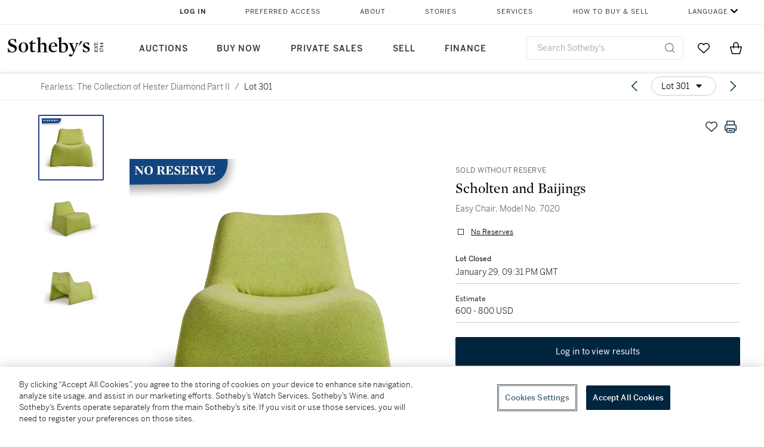

--- FILE ---
content_type: text/html; charset=utf-8
request_url: https://www.sothebys.com/en/buy/auction/2021/fearless-the-collection-of-hester-diamond-part-ii/easy-chair-model-no-7020
body_size: 53798
content:
<!DOCTYPE html><html lang="en"><head><meta charSet="utf-8"/><meta name="viewport" content="width=device-width, initial-scale=1, shrink-to-fit=no"/><meta name="next-head-count" content="2"/><meta http-equiv="Content-Language" content="en"/><link rel="icon" type="image/png" href="/favicon-16x16.png"/><link rel="icon" type="image/png" href="/favicon-32x32.png"/><link rel="stylesheet" data-href="https://use.typekit.net/dfs5lfh.css"/><style>@-webkit-keyframes animation-1m36nf7{100%{-webkit-transform:translateX(-5vw);-moz-transform:translateX(-5vw);-ms-transform:translateX(-5vw);transform:translateX(-5vw);}}@keyframes animation-1m36nf7{100%{-webkit-transform:translateX(-5vw);-moz-transform:translateX(-5vw);-ms-transform:translateX(-5vw);transform:translateX(-5vw);}}@-webkit-keyframes animation-ft1o10{0%{-webkit-transform:translateX(-40vw);-moz-transform:translateX(-40vw);-ms-transform:translateX(-40vw);transform:translateX(-40vw);}70%{-webkit-transform:translateX(0vw);-moz-transform:translateX(0vw);-ms-transform:translateX(0vw);transform:translateX(0vw);}98%{-webkit-transform:translateY(-2px);-moz-transform:translateY(-2px);-ms-transform:translateY(-2px);transform:translateY(-2px);}99%{-webkit-transform:translateX(-100vw);-moz-transform:translateX(-100vw);-ms-transform:translateX(-100vw);transform:translateX(-100vw);}100%{-webkit-transform:translateY(0px);-moz-transform:translateY(0px);-ms-transform:translateY(0px);transform:translateY(0px);}}@keyframes animation-ft1o10{0%{-webkit-transform:translateX(-40vw);-moz-transform:translateX(-40vw);-ms-transform:translateX(-40vw);transform:translateX(-40vw);}70%{-webkit-transform:translateX(0vw);-moz-transform:translateX(0vw);-ms-transform:translateX(0vw);transform:translateX(0vw);}98%{-webkit-transform:translateY(-2px);-moz-transform:translateY(-2px);-ms-transform:translateY(-2px);transform:translateY(-2px);}99%{-webkit-transform:translateX(-100vw);-moz-transform:translateX(-100vw);-ms-transform:translateX(-100vw);transform:translateX(-100vw);}100%{-webkit-transform:translateY(0px);-moz-transform:translateY(0px);-ms-transform:translateY(0px);transform:translateY(0px);}}.css-3j849e{position:fixed;top:0px;left:0px;z-index:9998;height:2px;width:100vw;-webkit-transform:translateX(-100vw);-moz-transform:translateX(-100vw);-ms-transform:translateX(-100vw);transform:translateX(-100vw);background-color:#748794;}@-webkit-keyframes animation-1f2tzwt{0%{-webkit-background-position:-800px,0px;background-position:-800px,0px;}100%{-webkit-background-position:800px,0px;background-position:800px,0px;}}@keyframes animation-1f2tzwt{0%{-webkit-background-position:-800px,0px;background-position:-800px,0px;}100%{-webkit-background-position:800px,0px;background-position:800px,0px;}}@-webkit-keyframes animation-gze9rp{0%{-webkit-clip-path:inset(0 0 0 0);clip-path:inset(0 0 0 0);}100%{-webkit-clip-path:inset(0 0 0 100%);clip-path:inset(0 0 0 100%);}}@keyframes animation-gze9rp{0%{-webkit-clip-path:inset(0 0 0 0);clip-path:inset(0 0 0 0);}100%{-webkit-clip-path:inset(0 0 0 100%);clip-path:inset(0 0 0 100%);}}@-webkit-keyframes animation-k19k7a{0%{-webkit-clip-path:inset(0 100% 0 0);clip-path:inset(0 100% 0 0);}100%{-webkit-clip-path:inset(0 0 0 0);clip-path:inset(0 0 0 0);}}@keyframes animation-k19k7a{0%{-webkit-clip-path:inset(0 100% 0 0);clip-path:inset(0 100% 0 0);}100%{-webkit-clip-path:inset(0 0 0 0);clip-path:inset(0 0 0 0);}}@-webkit-keyframes animation-rcer73{0%{-webkit-transform:translateY(-100%);-moz-transform:translateY(-100%);-ms-transform:translateY(-100%);transform:translateY(-100%);}100%{-webkit-transform:translateY(0%);-moz-transform:translateY(0%);-ms-transform:translateY(0%);transform:translateY(0%);}}@keyframes animation-rcer73{0%{-webkit-transform:translateY(-100%);-moz-transform:translateY(-100%);-ms-transform:translateY(-100%);transform:translateY(-100%);}100%{-webkit-transform:translateY(0%);-moz-transform:translateY(0%);-ms-transform:translateY(0%);transform:translateY(0%);}}@-webkit-keyframes animation-1oihdh6{0%{-webkit-transform:translateY(0%);-moz-transform:translateY(0%);-ms-transform:translateY(0%);transform:translateY(0%);}100%{-webkit-transform:translateY(-100%);-moz-transform:translateY(-100%);-ms-transform:translateY(-100%);transform:translateY(-100%);}}@keyframes animation-1oihdh6{0%{-webkit-transform:translateY(0%);-moz-transform:translateY(0%);-ms-transform:translateY(0%);transform:translateY(0%);}100%{-webkit-transform:translateY(-100%);-moz-transform:translateY(-100%);-ms-transform:translateY(-100%);transform:translateY(-100%);}}h1,h2,h3,h4,h5,h6,p,a,li,button,th,td{color:#333333;}body{font-family:benton-sans,sans-serif;}.css-ycy229{position:fixed;top:0px;left:0px;right:0px;z-index:3000;}@-webkit-keyframes animation-ebjc1k{0%{opacity:0;}70%{opacity:0.7;}100%{opacity:1;}}@keyframes animation-ebjc1k{0%{opacity:0;}70%{opacity:0.7;}100%{opacity:1;}}@-webkit-keyframes animation-1iqg48{0%{-webkit-transform:translateX(-100%);-moz-transform:translateX(-100%);-ms-transform:translateX(-100%);transform:translateX(-100%);}100%{-webkit-transform:translateX(0%);-moz-transform:translateX(0%);-ms-transform:translateX(0%);transform:translateX(0%);}}@keyframes animation-1iqg48{0%{-webkit-transform:translateX(-100%);-moz-transform:translateX(-100%);-ms-transform:translateX(-100%);transform:translateX(-100%);}100%{-webkit-transform:translateX(0%);-moz-transform:translateX(0%);-ms-transform:translateX(0%);transform:translateX(0%);}}@-webkit-keyframes animation-ptkdgw{0%{-webkit-transform:translateX(0%);-moz-transform:translateX(0%);-ms-transform:translateX(0%);transform:translateX(0%);}100%{-webkit-transform:translateX(-100%);-moz-transform:translateX(-100%);-ms-transform:translateX(-100%);transform:translateX(-100%);}}@keyframes animation-ptkdgw{0%{-webkit-transform:translateX(0%);-moz-transform:translateX(0%);-ms-transform:translateX(0%);transform:translateX(0%);}100%{-webkit-transform:translateX(-100%);-moz-transform:translateX(-100%);-ms-transform:translateX(-100%);transform:translateX(-100%);}}@-webkit-keyframes animation-jhn00i{0%{opacity:0.2;-webkit-transform:scale(0.66, 0.66);-moz-transform:scale(0.66, 0.66);-ms-transform:scale(0.66, 0.66);transform:scale(0.66, 0.66);}25%{opacity:1;-webkit-transform:scale(1, 1);-moz-transform:scale(1, 1);-ms-transform:scale(1, 1);transform:scale(1, 1);}50%{opacity:1;-webkit-transform:scale(1, 1);-moz-transform:scale(1, 1);-ms-transform:scale(1, 1);transform:scale(1, 1);}75%{opacity:0.2;-webkit-transform:scale(0.66, 0.66);-moz-transform:scale(0.66, 0.66);-ms-transform:scale(0.66, 0.66);transform:scale(0.66, 0.66);}100%{opacity:0.2;-webkit-transform:scale(0.66, 0.66);-moz-transform:scale(0.66, 0.66);-ms-transform:scale(0.66, 0.66);transform:scale(0.66, 0.66);}}@keyframes animation-jhn00i{0%{opacity:0.2;-webkit-transform:scale(0.66, 0.66);-moz-transform:scale(0.66, 0.66);-ms-transform:scale(0.66, 0.66);transform:scale(0.66, 0.66);}25%{opacity:1;-webkit-transform:scale(1, 1);-moz-transform:scale(1, 1);-ms-transform:scale(1, 1);transform:scale(1, 1);}50%{opacity:1;-webkit-transform:scale(1, 1);-moz-transform:scale(1, 1);-ms-transform:scale(1, 1);transform:scale(1, 1);}75%{opacity:0.2;-webkit-transform:scale(0.66, 0.66);-moz-transform:scale(0.66, 0.66);-ms-transform:scale(0.66, 0.66);transform:scale(0.66, 0.66);}100%{opacity:0.2;-webkit-transform:scale(0.66, 0.66);-moz-transform:scale(0.66, 0.66);-ms-transform:scale(0.66, 0.66);transform:scale(0.66, 0.66);}}@-webkit-keyframes animation-vh3mck{0%{-webkit-transform:translateY(7vh);-moz-transform:translateY(7vh);-ms-transform:translateY(7vh);transform:translateY(7vh);}100%{-webkit-transform:translateY(0vh);-moz-transform:translateY(0vh);-ms-transform:translateY(0vh);transform:translateY(0vh);}}@keyframes animation-vh3mck{0%{-webkit-transform:translateY(7vh);-moz-transform:translateY(7vh);-ms-transform:translateY(7vh);transform:translateY(7vh);}100%{-webkit-transform:translateY(0vh);-moz-transform:translateY(0vh);-ms-transform:translateY(0vh);transform:translateY(0vh);}}@-webkit-keyframes animation-5559a5{0%{-webkit-transform:translateY(7vh);-moz-transform:translateY(7vh);-ms-transform:translateY(7vh);transform:translateY(7vh);}100%{-webkit-transform:translateY(20vh);-moz-transform:translateY(20vh);-ms-transform:translateY(20vh);transform:translateY(20vh);}}@keyframes animation-5559a5{0%{-webkit-transform:translateY(7vh);-moz-transform:translateY(7vh);-ms-transform:translateY(7vh);transform:translateY(7vh);}100%{-webkit-transform:translateY(20vh);-moz-transform:translateY(20vh);-ms-transform:translateY(20vh);transform:translateY(20vh);}}</style><script src="https://sli.prod.sothelabs.com/sli-latest.js"></script><script>
                window.SLI = new Sli("bidclient", "prod");
                if (window.SLI && window.SLI.startTimer) {
                  window.SLI.startTimer("load_ldp")
                };
              </script><script>window.TIER = "production"</script><script>window.BRIGHTSPOT_IMAGE_PREFIX = "https://dam.sothebys.com/dam/image/"</script><script>window.VIKING_SUBSCRIPTIONS_URL = "wss://subscriptions.prod.sothelabs.com"</script><script>window.VIKING_SUBSCRIPTIONS_URL_V2 = "wss://clientapi-ws.prod.sothelabs.com/graphql"</script><script>window.CLIENTAPI_GRAPHQL_BROWSER_URL = "https://clientapi.prod.sothelabs.com/graphql"</script><script>window.VIKING_TRANSACTIONL_URL = "https://www.sothebys.com/buy/register"</script><script>window.MY_ACCOUNT_URL = "https://www.sothebys.com/my-account"</script><script>window.ALGOLIA_APP_ID = "KAR1UEUPJD"</script><script>window.ALGOLIA_INDEX_NAME = "prod_lots"</script><script>window.AUTH0_TENANT = "undefined"</script><script>window.AUTH0_CLIENT_ID = "LvmVnUg1l5tD5x40KydzKJAOBTXjESPn"</script><script>window.AUTH0_AUDIENCE = "https://customer.api.sothebys.com"</script><script>window.AUTH0_DOMAIN = "undefined"</script><script>window.AUTH0_CUSTOM_DOMAIN = "accounts.sothebys.com"</script><script>window.AUTH0_TOKEN_NAMESPACE = "undefined"</script><script>window.AUTH0_REDIRECT_URL_PATH = "/buy"</script><script>window.AEM_LOGIN_URL = "https://www.sothebys.com/api/auth0login?forceLogin=Y&resource="</script><script>window.NODE_ENV = "production"</script><script>window.BSP_AUCTION_RICH_CONTENT_URL = "https://www.sothebys.com/catalogue/"</script><script>window.BSP_LOT_IFRAME_URL = "https://www.sothebys.com/bsp-api/lot/details?itemId="</script><script>window.AUCTION_ROOM_URL = "https://www.sothebys.com"</script><script>window.BRIGHTCOVE_TOKEN = "undefined"</script><script>window.SENTRY_DSN = "https://fdb3c271a2b483632c2542eb170b5ea9@o142289.ingest.sentry.io/4505873427857408"</script><script>window.ONETRUST_KEY = "7754d653-fe9e-40b1-b526-f0bb1a6ea107"</script><script>window.URL_STB_GLOBAL = "https://www.sothebys.com/etc/designs/shared/js/stb-global.js"</script><script src="https://cdn-ukwest.onetrust.com/scripttemplates/otSDKStub.js" data-domain-script="7754d653-fe9e-40b1-b526-f0bb1a6ea107"></script><script src="https://www.sothebys.com/etc/designs/shared/js/stb-global.js"></script><script>
                !(function () {
                  // If the real analytics.js is already on the page return.

                  // If the snippet was invoked already show an error.

                  // Invoked flag, to make sure the snippet
                  // is never invoked twice.

                  // A list of the methods in Analytics.js to stub.

                  // Define a factory to create stubs. These are placeholders
                  // for methods in Analytics.js so that you never have to wait
                  // for it to load to actually record data. The method is
                  // stored as the first argument, so we can replay the data.

                  // For each of our methods, generate a queueing stub.

                  // Define a method to load Analytics.js from our CDN,
                  // and that will be sure to only ever load it once.

                  // Create an async script element based on your key.

                  //cdn.segment.com/analytics.js/v1/'

                  // Insert our script next to the first script element.

                  // Add a version to keep track of what's in the wild.

                  // Load Analytics.js with your key, which will automatically
                  // load the tools you've enabled for your account. Boosh!
                  // analytics.load("YOUR_WRITE_KEY", options);

                  // Create a queue, but don't obliterate an existing one!
                  var analytics = window.analytics = window.analytics || [];

                  // If the real analytics.js is already on the page return.
                  if (analytics.initialize) return;

                  // If the snippet was invoked already show an error.
                  if (analytics.invoked) {
                    if (window.console && console.error) {
                      console.error('Segment snippet included twice.');
                    }
                    return;
                  }

                  // Invoked flag, to make sure the snippet
                  // is never invoked twice.
                  analytics.invoked = true;

                  // A list of the methods in Analytics.js to stub.
                  analytics.methods = [
                    'trackSubmit',
                    'trackClick',
                    'trackLink',
                    'trackForm',
                    'pageview',
                    'identify',
                    'reset',
                    'group',
                    'track',
                    'ready',
                    'alias',
                    'debug',
                    'page',
                    'once',
                    'off',
                    'on',
                    'addSourceMiddleware'
                  ];

                  // Define a factory to create stubs. These are placeholders
                  // for methods in Analytics.js so that you never have to wait
                  // for it to load to actually record data. The `method` is
                  // stored as the first argument, so we can replay the data.
                  analytics.factory = function(method){
                    return function(){
                      var args = Array.prototype.slice.call(arguments);
                      args.unshift(method);
                      analytics.push(args);
                      return analytics;
                    };
                  };

                  // For each of our methods, generate a queueing stub.
                  for (var i = 0; i < analytics.methods.length; i++) {
                    var key = analytics.methods[i];
                    analytics[key] = analytics.factory(key);
                  }

                  // Define a method to load Analytics.js from our CDN,
                  // and that will be sure to only ever load it once.
                  analytics.load = function(key, options){
                    // Create an async script element based on your key.
                    var script = document.createElement('script');
                    script.type = 'text/javascript';
                    script.async = true;
                    script.src = 'https://cdn.segment.com/analytics.js/v1/'
                      + key + '/analytics.min.js';

                    // Insert our script next to the first script element.
                    var first = document.getElementsByTagName('script')[0];
                    first.parentNode.insertBefore(script, first);
                    analytics._loadOptions = options;
                  };

                  // Add a version to keep track of what's in the wild.
                  analytics.SNIPPET_VERSION = '4.1.0';

                  // Load Analytics.js with your key, which will automatically
                  // load the tools you've enabled for your account. Boosh!
                  // analytics.load("YOUR_WRITE_KEY", options);
                })();
              </script><script>
              window.OptanonWrapper = function() {
                var segmentApiKey = "3DPSfpG4OjRBGEMqXhG0ZZsFghihTZso";

                if (window.SothebysShared && window.SothebysShared.findSegmentIntegrations) {
                  window.SothebysShared.findSegmentIntegrations(segmentApiKey).then(function (integrations) {
                    if (typeof analytics !== 'undefined' && typeof analytics.load === 'function') {
                      analytics.load(segmentApiKey, { integrations: integrations })
                    }
                  });

                  function onOneTrustChanged() {
                    window.location.reload();
                  }

                  window.addEventListener('OTConsentApplied', onOneTrustChanged);
                }
              }
            </script><link rel="preload" href="/buy/_next/static/css/2938d8954da231e8.css" as="style"/><link rel="stylesheet" href="/buy/_next/static/css/2938d8954da231e8.css" data-n-g=""/><noscript data-n-css=""></noscript><script defer="" nomodule="" src="/buy/_next/static/chunks/polyfills-42372ed130431b0a.js"></script><script src="/buy/_next/static/chunks/webpack-41e4e2d1eb0c0667.js" defer=""></script><script src="/buy/_next/static/chunks/framework-8fb788e92ed91627.js" defer=""></script><script src="/buy/_next/static/chunks/main-96a30b224ffce1fc.js" defer=""></script><script src="/buy/_next/static/chunks/pages/_app-4245c3863c222740.js" defer=""></script><script src="/buy/_next/static/chunks/4c7eed1c-84f1d5ec87c55f10.js" defer=""></script><script src="/buy/_next/static/chunks/051308b0-b6864b2a63245119.js" defer=""></script><script src="/buy/_next/static/chunks/3bd14476-8c2aa147980a0185.js" defer=""></script><script src="/buy/_next/static/chunks/915-1ac8c5c7d740edb9.js" defer=""></script><script src="/buy/_next/static/chunks/106-24e896ed9f291f87.js" defer=""></script><script src="/buy/_next/static/chunks/971-cf4d84268c254eae.js" defer=""></script><script src="/buy/_next/static/chunks/474-de3c9adf46ca5835.js" defer=""></script><script src="/buy/_next/static/chunks/777-1a9548b214ccd9b5.js" defer=""></script><script src="/buy/_next/static/chunks/930-6a1f772085f38085.js" defer=""></script><script src="/buy/_next/static/chunks/287-84527cb7ee33e552.js" defer=""></script><script src="/buy/_next/static/chunks/pages/LotDetailPageNext-85ef68d36e506a1f.js" defer=""></script><script src="/buy/_next/static/6A4JlsF3IJGtSshhmFNDq/_buildManifest.js" defer=""></script><script src="/buy/_next/static/6A4JlsF3IJGtSshhmFNDq/_ssgManifest.js" defer=""></script><link rel="stylesheet" href="https://use.typekit.net/dfs5lfh.css"/></head><body><div id="BrightSpotHeader" data-sothebys-component-url="https://shared.sothebys.com/syndicate?pageComponent=header"></div><div id="root"><div id="__next"><div><div class="css-3j849e"></div><div class="css-ycy229" aria-live="polite"></div></div></div><script id="__NEXT_DATA__" type="application/json">{"props":{"pageProps":{"algoliaSearchKeyJson":"[base64]","lotId":"ee573867-c338-40f6-9c11-41f255716196","auctionId":"4c690678-45c8-4d46-a7b3-d9f4f41d6204","apolloCache":{"Auction:QXVjdGlvbl80YzY5MDY3OC00NWM4LTRkNDYtYTdiMy1kOWY0ZjQxZDYyMDQ=":{"__typename":"Auction","auctionId":"4c690678-45c8-4d46-a7b3-d9f4f41d6204","slug":{"__typename":"AuctionSlug","name":"fearless-the-collection-of-hester-diamond-part-ii","year":"2021"},"id":"QXVjdGlvbl80YzY5MDY3OC00NWM4LTRkNDYtYTdiMy1kOWY0ZjQxZDYyMDQ=","sapSaleNumber":"N10612","locationV2":{"__typename":"AuctionLocation","displayLocation":{"__typename":"Location","name":"New York","timezone":"America/New_York"},"name":"New York"},"lotCards({\"countryOfOrigin\":\"US\",\"filter\":\"ALL\"})":[{"__typename":"LotCard","lotId":"214b67f5-de57-46fa-8cbd-08e34c3988cf","lotNumber":{"__typename":"VisibleLotNumber","lotNumber":"150"},"creatorsDisplayTitle":null,"slug":{"__typename":"LotSlug","lotSlug":"complete-slice-of-a-seymchan-meteorite","auctionSlug":{"__typename":"AuctionSlug","year":"2021","name":"fearless-the-collection-of-hester-diamond-part-ii"}},"title":"Complete Slice Of A Seymchan Meteorite — Extraterrestrial Gemstones In Natural Metallic Matrix","subtitle":null},{"__typename":"LotCard","lotId":"4257fd54-fb08-4606-aaf2-fd80cd1da6df","lotNumber":{"__typename":"VisibleLotNumber","lotNumber":"151"},"creatorsDisplayTitle":null,"slug":{"__typename":"LotSlug","lotSlug":"complete-slice-of-brenham-meteorite-an-american","auctionSlug":{"__typename":"AuctionSlug","year":"2021","name":"fearless-the-collection-of-hester-diamond-part-ii"}},"title":"Complete Slice Of Brenham Meteorite — An American Pallasite","subtitle":null},{"__typename":"LotCard","lotId":"f9512e72-b7b6-4a8c-960b-7b5e6e1ee307","lotNumber":{"__typename":"VisibleLotNumber","lotNumber":"152"},"creatorsDisplayTitle":null,"slug":{"__typename":"LotSlug","lotSlug":"opal","auctionSlug":{"__typename":"AuctionSlug","year":"2021","name":"fearless-the-collection-of-hester-diamond-part-ii"}},"title":"Opal","subtitle":null},{"__typename":"LotCard","lotId":"7e2c4b2f-f2fb-4d1d-be6c-c23f8fe3fb62","lotNumber":{"__typename":"VisibleLotNumber","lotNumber":"153"},"creatorsDisplayTitle":null,"slug":{"__typename":"LotSlug","lotSlug":"opal-2","auctionSlug":{"__typename":"AuctionSlug","year":"2021","name":"fearless-the-collection-of-hester-diamond-part-ii"}},"title":"Opal","subtitle":null},{"__typename":"LotCard","lotId":"ddf5d215-222a-40a2-b8dc-8bd875edfd18","lotNumber":{"__typename":"VisibleLotNumber","lotNumber":"154"},"creatorsDisplayTitle":null,"slug":{"__typename":"LotSlug","lotSlug":"a-fine-aquamarine-on-matrix","auctionSlug":{"__typename":"AuctionSlug","year":"2021","name":"fearless-the-collection-of-hester-diamond-part-ii"}},"title":"A Fine Aquamarine on Matrix","subtitle":null},{"__typename":"LotCard","lotId":"a79cb32e-84ae-43fb-8037-7283885c6dd9","lotNumber":{"__typename":"VisibleLotNumber","lotNumber":"155"},"creatorsDisplayTitle":null,"slug":{"__typename":"LotSlug","lotSlug":"an-impressive-spodumene-var-kunzite","auctionSlug":{"__typename":"AuctionSlug","year":"2021","name":"fearless-the-collection-of-hester-diamond-part-ii"}},"title":"An Impressive Spodumene var Kunzite","subtitle":null},{"__typename":"LotCard","lotId":"03929e55-326d-4a2e-85c2-25aefb2dd0b0","lotNumber":{"__typename":"VisibleLotNumber","lotNumber":"156"},"creatorsDisplayTitle":null,"slug":{"__typename":"LotSlug","lotSlug":"a-fine-colombian-emerald","auctionSlug":{"__typename":"AuctionSlug","year":"2021","name":"fearless-the-collection-of-hester-diamond-part-ii"}},"title":"A Fine Colombian Emerald","subtitle":null},{"__typename":"LotCard","lotId":"fb6631de-8383-4f93-83a0-5cd767a01f81","lotNumber":{"__typename":"VisibleLotNumber","lotNumber":"157"},"creatorsDisplayTitle":null,"slug":{"__typename":"LotSlug","lotSlug":"an-impressive-tourmaline","auctionSlug":{"__typename":"AuctionSlug","year":"2021","name":"fearless-the-collection-of-hester-diamond-part-ii"}},"title":"An Impressive Tourmaline","subtitle":null},{"__typename":"LotCard","lotId":"11e1315d-b18b-48ee-b933-b56dcf1ae9d7","lotNumber":{"__typename":"VisibleLotNumber","lotNumber":"158"},"creatorsDisplayTitle":null,"slug":{"__typename":"LotSlug","lotSlug":"an-aesthetic-bicolor-tourmaline","auctionSlug":{"__typename":"AuctionSlug","year":"2021","name":"fearless-the-collection-of-hester-diamond-part-ii"}},"title":"An Aesthetic Bicolor Tourmaline","subtitle":null},{"__typename":"LotCard","lotId":"d52fba5b-4d64-4f53-9397-ced173da6b56","lotNumber":{"__typename":"VisibleLotNumber","lotNumber":"159"},"creatorsDisplayTitle":null,"slug":{"__typename":"LotSlug","lotSlug":"an-excellent-pink-tourmaline-on-quartz","auctionSlug":{"__typename":"AuctionSlug","year":"2021","name":"fearless-the-collection-of-hester-diamond-part-ii"}},"title":"An Excellent Pink Tourmaline on Quartz","subtitle":null},{"__typename":"LotCard","lotId":"8b670e81-8c1c-466a-bf01-ef3a6bbd9425","lotNumber":{"__typename":"VisibleLotNumber","lotNumber":"160"},"creatorsDisplayTitle":null,"slug":{"__typename":"LotSlug","lotSlug":"an-aesthetic-tourmaline-with-lepidolite","auctionSlug":{"__typename":"AuctionSlug","year":"2021","name":"fearless-the-collection-of-hester-diamond-part-ii"}},"title":"An Aesthetic Tourmaline with Lepidolite","subtitle":null},{"__typename":"LotCard","lotId":"7816a448-56bd-4603-9776-beaefd388db7","lotNumber":{"__typename":"VisibleLotNumber","lotNumber":"161"},"creatorsDisplayTitle":null,"slug":{"__typename":"LotSlug","lotSlug":"schorl-tourmaline-with-quartz","auctionSlug":{"__typename":"AuctionSlug","year":"2021","name":"fearless-the-collection-of-hester-diamond-part-ii"}},"title":"Schorl Tourmaline with Quartz","subtitle":null},{"__typename":"LotCard","lotId":"809f8e02-07ba-432a-8d98-e53e5545238f","lotNumber":{"__typename":"VisibleLotNumber","lotNumber":"162"},"creatorsDisplayTitle":null,"slug":{"__typename":"LotSlug","lotSlug":"schorl-tourmaline","auctionSlug":{"__typename":"AuctionSlug","year":"2021","name":"fearless-the-collection-of-hester-diamond-part-ii"}},"title":"Schorl Tourmaline","subtitle":null},{"__typename":"LotCard","lotId":"6c0c2391-5e15-40f9-a286-2500f96c3604","lotNumber":{"__typename":"VisibleLotNumber","lotNumber":"163"},"creatorsDisplayTitle":null,"slug":{"__typename":"LotSlug","lotSlug":"schorl-tourmaline-with-quartz-and-albite","auctionSlug":{"__typename":"AuctionSlug","year":"2021","name":"fearless-the-collection-of-hester-diamond-part-ii"}},"title":"Schorl Tourmaline with Quartz and Albite","subtitle":null},{"__typename":"LotCard","lotId":"c234bd0b-5112-4144-ba50-006462a5a84d","lotNumber":{"__typename":"VisibleLotNumber","lotNumber":"164"},"creatorsDisplayTitle":null,"slug":{"__typename":"LotSlug","lotSlug":"tourmaline","auctionSlug":{"__typename":"AuctionSlug","year":"2021","name":"fearless-the-collection-of-hester-diamond-part-ii"}},"title":"Tourmaline","subtitle":null},{"__typename":"LotCard","lotId":"2b5591d1-d9b2-47f4-ac56-be4c55464195","lotNumber":{"__typename":"VisibleLotNumber","lotNumber":"165"},"creatorsDisplayTitle":null,"slug":{"__typename":"LotSlug","lotSlug":"an-impressive-rhodochrosite-stalactite-slice","auctionSlug":{"__typename":"AuctionSlug","year":"2021","name":"fearless-the-collection-of-hester-diamond-part-ii"}},"title":"An Impressive Rhodochrosite Stalactite Slice","subtitle":null},{"__typename":"LotCard","lotId":"cc33f9ca-97b2-4056-8469-4c2cdaddcd3c","lotNumber":{"__typename":"VisibleLotNumber","lotNumber":"166"},"creatorsDisplayTitle":null,"slug":{"__typename":"LotSlug","lotSlug":"rhodochrosite","auctionSlug":{"__typename":"AuctionSlug","year":"2021","name":"fearless-the-collection-of-hester-diamond-part-ii"}},"title":"Rhodochrosite","subtitle":null},{"__typename":"LotCard","lotId":"9edcb148-45c5-43c2-b48d-62638a2e9e83","lotNumber":{"__typename":"VisibleLotNumber","lotNumber":"167"},"creatorsDisplayTitle":null,"slug":{"__typename":"LotSlug","lotSlug":"a-fine-chinese-rhodochrosite","auctionSlug":{"__typename":"AuctionSlug","year":"2021","name":"fearless-the-collection-of-hester-diamond-part-ii"}},"title":"A Fine Chinese Rhodochrosite","subtitle":null},{"__typename":"LotCard","lotId":"54336d2f-af8e-4ec9-84a6-4d068ff88cb6","lotNumber":{"__typename":"VisibleLotNumber","lotNumber":"168"},"creatorsDisplayTitle":null,"slug":{"__typename":"LotSlug","lotSlug":"a-fine-sicilian-sulphur","auctionSlug":{"__typename":"AuctionSlug","year":"2021","name":"fearless-the-collection-of-hester-diamond-part-ii"}},"title":"A Fine Sicilian Sulphur","subtitle":null},{"__typename":"LotCard","lotId":"b52bc184-f93c-43ae-b608-022880e22ba1","lotNumber":{"__typename":"VisibleLotNumber","lotNumber":"169"},"creatorsDisplayTitle":null,"slug":{"__typename":"LotSlug","lotSlug":"an-exquisite-pyrite","auctionSlug":{"__typename":"AuctionSlug","year":"2021","name":"fearless-the-collection-of-hester-diamond-part-ii"}},"title":"An Exquisite Pyrite","subtitle":null},{"__typename":"LotCard","lotId":"d898bb31-ccb1-40fc-bad3-ef0fcd70b774","lotNumber":{"__typename":"VisibleLotNumber","lotNumber":"170"},"creatorsDisplayTitle":null,"slug":{"__typename":"LotSlug","lotSlug":"an-impressive-pyrite","auctionSlug":{"__typename":"AuctionSlug","year":"2021","name":"fearless-the-collection-of-hester-diamond-part-ii"}},"title":"An Impressive Pyrite","subtitle":null},{"__typename":"LotCard","lotId":"3ad83ef5-4736-4143-91b4-45f73e825d58","lotNumber":{"__typename":"VisibleLotNumber","lotNumber":"171"},"creatorsDisplayTitle":null,"slug":{"__typename":"LotSlug","lotSlug":"pyrite","auctionSlug":{"__typename":"AuctionSlug","year":"2021","name":"fearless-the-collection-of-hester-diamond-part-ii"}},"title":"Pyrite","subtitle":null},{"__typename":"LotCard","lotId":"c5749cbf-95a4-4f86-822e-46319dc86268","lotNumber":{"__typename":"VisibleLotNumber","lotNumber":"172"},"creatorsDisplayTitle":null,"slug":{"__typename":"LotSlug","lotSlug":"a-superb-pyrite-on-matrix","auctionSlug":{"__typename":"AuctionSlug","year":"2021","name":"fearless-the-collection-of-hester-diamond-part-ii"}},"title":"A Superb Pyrite on Matrix","subtitle":null},{"__typename":"LotCard","lotId":"e4410448-39c1-40ee-922e-4ea07fef636a","lotNumber":{"__typename":"VisibleLotNumber","lotNumber":"173"},"creatorsDisplayTitle":null,"slug":{"__typename":"LotSlug","lotSlug":"an-impressive-pyrite-on-matrix","auctionSlug":{"__typename":"AuctionSlug","year":"2021","name":"fearless-the-collection-of-hester-diamond-part-ii"}},"title":"An Impressive Pyrite on Matrix","subtitle":null},{"__typename":"LotCard","lotId":"125508ac-462b-473d-b993-50f5ad2ebd1b","lotNumber":{"__typename":"VisibleLotNumber","lotNumber":"174"},"creatorsDisplayTitle":null,"slug":{"__typename":"LotSlug","lotSlug":"a-fine-pyrite-on-matrix","auctionSlug":{"__typename":"AuctionSlug","year":"2021","name":"fearless-the-collection-of-hester-diamond-part-ii"}},"title":"A Fine Pyrite on Matrix","subtitle":null},{"__typename":"LotCard","lotId":"0cd80f5f-8b0e-4c1e-bbc5-795a260d43f6","lotNumber":{"__typename":"VisibleLotNumber","lotNumber":"175"},"creatorsDisplayTitle":null,"slug":{"__typename":"LotSlug","lotSlug":"pyrite-2","auctionSlug":{"__typename":"AuctionSlug","year":"2021","name":"fearless-the-collection-of-hester-diamond-part-ii"}},"title":"Pyrite","subtitle":null},{"__typename":"LotCard","lotId":"d0bdf220-3f90-4bf7-9ee3-8a8512c46b1b","lotNumber":{"__typename":"VisibleLotNumber","lotNumber":"176"},"creatorsDisplayTitle":null,"slug":{"__typename":"LotSlug","lotSlug":"pyrite-3","auctionSlug":{"__typename":"AuctionSlug","year":"2021","name":"fearless-the-collection-of-hester-diamond-part-ii"}},"title":"Pyrite","subtitle":null},{"__typename":"LotCard","lotId":"d17aa1d0-a95b-4b5c-bec5-04a2f23c6c30","lotNumber":{"__typename":"VisibleLotNumber","lotNumber":"177"},"creatorsDisplayTitle":null,"slug":{"__typename":"LotSlug","lotSlug":"pyrite-4","auctionSlug":{"__typename":"AuctionSlug","year":"2021","name":"fearless-the-collection-of-hester-diamond-part-ii"}},"title":"Pyrite","subtitle":null},{"__typename":"LotCard","lotId":"683b83fc-0669-45c5-85d3-ebb5f011b710","lotNumber":{"__typename":"VisibleLotNumber","lotNumber":"178"},"creatorsDisplayTitle":null,"slug":{"__typename":"LotSlug","lotSlug":"pyrite-5","auctionSlug":{"__typename":"AuctionSlug","year":"2021","name":"fearless-the-collection-of-hester-diamond-part-ii"}},"title":"Pyrite","subtitle":null},{"__typename":"LotCard","lotId":"0935fb84-0fdc-435f-83f3-6627bf346927","lotNumber":{"__typename":"VisibleLotNumber","lotNumber":"179"},"creatorsDisplayTitle":null,"slug":{"__typename":"LotSlug","lotSlug":"pyrite-6","auctionSlug":{"__typename":"AuctionSlug","year":"2021","name":"fearless-the-collection-of-hester-diamond-part-ii"}},"title":"Pyrite","subtitle":null},{"__typename":"LotCard","lotId":"3277cdfa-355a-4a94-9ecb-9fb423af3e5c","lotNumber":{"__typename":"VisibleLotNumber","lotNumber":"180"},"creatorsDisplayTitle":null,"slug":{"__typename":"LotSlug","lotSlug":"pyrite-7","auctionSlug":{"__typename":"AuctionSlug","year":"2021","name":"fearless-the-collection-of-hester-diamond-part-ii"}},"title":"Pyrite","subtitle":null},{"__typename":"LotCard","lotId":"9c804a0f-964c-4f14-a9c4-56107db6d1a0","lotNumber":{"__typename":"VisibleLotNumber","lotNumber":"181"},"creatorsDisplayTitle":null,"slug":{"__typename":"LotSlug","lotSlug":"pyrite-with-quartz","auctionSlug":{"__typename":"AuctionSlug","year":"2021","name":"fearless-the-collection-of-hester-diamond-part-ii"}},"title":"Pyrite with Quartz","subtitle":null},{"__typename":"LotCard","lotId":"de8873bb-526a-46df-900c-d75179a55b9c","lotNumber":{"__typename":"VisibleLotNumber","lotNumber":"182"},"creatorsDisplayTitle":null,"slug":{"__typename":"LotSlug","lotSlug":"pyrite-concretion","auctionSlug":{"__typename":"AuctionSlug","year":"2021","name":"fearless-the-collection-of-hester-diamond-part-ii"}},"title":"Pyrite Concretion","subtitle":null},{"__typename":"LotCard","lotId":"d212a0ae-8bda-485a-8ffc-4a3a2b0c7726","lotNumber":{"__typename":"VisibleLotNumber","lotNumber":"183"},"creatorsDisplayTitle":null,"slug":{"__typename":"LotSlug","lotSlug":"pyrite-with-quartz-2","auctionSlug":{"__typename":"AuctionSlug","year":"2021","name":"fearless-the-collection-of-hester-diamond-part-ii"}},"title":"Pyrite with Quartz","subtitle":null},{"__typename":"LotCard","lotId":"0b2ae851-3942-4d03-87fc-a3947d756e16","lotNumber":{"__typename":"VisibleLotNumber","lotNumber":"184"},"creatorsDisplayTitle":null,"slug":{"__typename":"LotSlug","lotSlug":"pyrite-with-quartz-and-galena","auctionSlug":{"__typename":"AuctionSlug","year":"2021","name":"fearless-the-collection-of-hester-diamond-part-ii"}},"title":"Pyrite with Quartz and Galena","subtitle":null},{"__typename":"LotCard","lotId":"921bdbf4-e3d8-48f2-b34c-36112f4b4389","lotNumber":{"__typename":"VisibleLotNumber","lotNumber":"185"},"creatorsDisplayTitle":null,"slug":{"__typename":"LotSlug","lotSlug":"pyrite-8","auctionSlug":{"__typename":"AuctionSlug","year":"2021","name":"fearless-the-collection-of-hester-diamond-part-ii"}},"title":"Pyrite","subtitle":null},{"__typename":"LotCard","lotId":"cb5b2633-b1c0-476b-91d2-e9508c874aee","lotNumber":{"__typename":"VisibleLotNumber","lotNumber":"186"},"creatorsDisplayTitle":null,"slug":{"__typename":"LotSlug","lotSlug":"chalcopyrite","auctionSlug":{"__typename":"AuctionSlug","year":"2021","name":"fearless-the-collection-of-hester-diamond-part-ii"}},"title":"Chalcopyrite","subtitle":null},{"__typename":"LotCard","lotId":"81dd9a1c-c25b-46e5-9954-160475cdbff6","lotNumber":{"__typename":"VisibleLotNumber","lotNumber":"187"},"creatorsDisplayTitle":null,"slug":{"__typename":"LotSlug","lotSlug":"chalcopyrite-on-calcite","auctionSlug":{"__typename":"AuctionSlug","year":"2021","name":"fearless-the-collection-of-hester-diamond-part-ii"}},"title":"Chalcopyrite on Calcite","subtitle":null},{"__typename":"LotCard","lotId":"617c2bd5-005f-4d57-9302-ef8ad2f0499a","lotNumber":{"__typename":"VisibleLotNumber","lotNumber":"188"},"creatorsDisplayTitle":null,"slug":{"__typename":"LotSlug","lotSlug":"iridescent-copper","auctionSlug":{"__typename":"AuctionSlug","year":"2021","name":"fearless-the-collection-of-hester-diamond-part-ii"}},"title":"Iridescent Copper","subtitle":null},{"__typename":"LotCard","lotId":"3e427477-e8db-4abc-8f27-d90a04a39b3a","lotNumber":{"__typename":"VisibleLotNumber","lotNumber":"189"},"creatorsDisplayTitle":null,"slug":{"__typename":"LotSlug","lotSlug":"an-important-azurite-with-malachite","auctionSlug":{"__typename":"AuctionSlug","year":"2021","name":"fearless-the-collection-of-hester-diamond-part-ii"}},"title":"An Important Azurite with Malachite","subtitle":null},{"__typename":"LotCard","lotId":"25c2a18a-2af9-4497-bf61-12ad1826df50","lotNumber":{"__typename":"VisibleLotNumber","lotNumber":"190"},"creatorsDisplayTitle":null,"slug":{"__typename":"LotSlug","lotSlug":"a-fine-tsumeb-azurite","auctionSlug":{"__typename":"AuctionSlug","year":"2021","name":"fearless-the-collection-of-hester-diamond-part-ii"}},"title":"A Fine Tsumeb Azurite","subtitle":null},{"__typename":"LotCard","lotId":"302efb77-ee5e-4364-865a-8aa07417889c","lotNumber":{"__typename":"VisibleLotNumber","lotNumber":"191"},"creatorsDisplayTitle":null,"slug":{"__typename":"LotSlug","lotSlug":"a-fine-azurite","auctionSlug":{"__typename":"AuctionSlug","year":"2021","name":"fearless-the-collection-of-hester-diamond-part-ii"}},"title":"A Fine Azurite","subtitle":null},{"__typename":"LotCard","lotId":"1525677c-a75b-4adc-9255-4f56b442857d","lotNumber":{"__typename":"VisibleLotNumber","lotNumber":"192"},"creatorsDisplayTitle":null,"slug":{"__typename":"LotSlug","lotSlug":"azurite","auctionSlug":{"__typename":"AuctionSlug","year":"2021","name":"fearless-the-collection-of-hester-diamond-part-ii"}},"title":"Azurite","subtitle":null},{"__typename":"LotCard","lotId":"3d14477d-30f8-4634-be43-3fc6fa0576fd","lotNumber":{"__typename":"VisibleLotNumber","lotNumber":"193"},"creatorsDisplayTitle":null,"slug":{"__typename":"LotSlug","lotSlug":"azurite-2","auctionSlug":{"__typename":"AuctionSlug","year":"2021","name":"fearless-the-collection-of-hester-diamond-part-ii"}},"title":"Azurite","subtitle":null},{"__typename":"LotCard","lotId":"05ede347-03a7-4fe7-8ba4-623b7515b150","lotNumber":{"__typename":"VisibleLotNumber","lotNumber":"194"},"creatorsDisplayTitle":null,"slug":{"__typename":"LotSlug","lotSlug":"azurite-3","auctionSlug":{"__typename":"AuctionSlug","year":"2021","name":"fearless-the-collection-of-hester-diamond-part-ii"}},"title":"Azurite","subtitle":null},{"__typename":"LotCard","lotId":"7c99b03c-80d4-489c-aa21-fa2cd8035d4e","lotNumber":{"__typename":"VisibleLotNumber","lotNumber":"195"},"creatorsDisplayTitle":null,"slug":{"__typename":"LotSlug","lotSlug":"malachite","auctionSlug":{"__typename":"AuctionSlug","year":"2021","name":"fearless-the-collection-of-hester-diamond-part-ii"}},"title":"Malachite","subtitle":null},{"__typename":"LotCard","lotId":"961694d0-f991-4a4d-93b6-e87379269b7d","lotNumber":{"__typename":"VisibleLotNumber","lotNumber":"196"},"creatorsDisplayTitle":null,"slug":{"__typename":"LotSlug","lotSlug":"an-impressive-elmwood-calcite-on-sphalerite","auctionSlug":{"__typename":"AuctionSlug","year":"2021","name":"fearless-the-collection-of-hester-diamond-part-ii"}},"title":"An Impressive Elmwood Calcite on Sphalerite","subtitle":null},{"__typename":"LotCard","lotId":"f12b898d-ec0c-46ab-840d-7da3c443c7f5","lotNumber":{"__typename":"VisibleLotNumber","lotNumber":"197"},"creatorsDisplayTitle":null,"slug":{"__typename":"LotSlug","lotSlug":"a-fine-elmwood-calcite","auctionSlug":{"__typename":"AuctionSlug","year":"2021","name":"fearless-the-collection-of-hester-diamond-part-ii"}},"title":"A Fine Elmwood Calcite","subtitle":null},{"__typename":"LotCard","lotId":"8154e2c9-6a99-4e29-b896-118f59b97557","lotNumber":{"__typename":"VisibleLotNumber","lotNumber":"198"},"creatorsDisplayTitle":null,"slug":{"__typename":"LotSlug","lotSlug":"pyrite-on-calcite","auctionSlug":{"__typename":"AuctionSlug","year":"2021","name":"fearless-the-collection-of-hester-diamond-part-ii"}},"title":"Pyrite on Calcite","subtitle":null},{"__typename":"LotCard","lotId":"53d202ef-c316-4f6d-85cf-6255c9d678ce","lotNumber":{"__typename":"VisibleLotNumber","lotNumber":"199"},"creatorsDisplayTitle":null,"slug":{"__typename":"LotSlug","lotSlug":"manganoan-calcite","auctionSlug":{"__typename":"AuctionSlug","year":"2021","name":"fearless-the-collection-of-hester-diamond-part-ii"}},"title":"Manganoan Calcite","subtitle":null},{"__typename":"LotCard","lotId":"dfc581b8-a5d2-47c5-a8b9-a26557cc2808","lotNumber":{"__typename":"VisibleLotNumber","lotNumber":"200"},"creatorsDisplayTitle":null,"slug":{"__typename":"LotSlug","lotSlug":"an-impressive-calcite-with-stilbite-and","auctionSlug":{"__typename":"AuctionSlug","year":"2021","name":"fearless-the-collection-of-hester-diamond-part-ii"}},"title":"An Impressive Calcite with Stilbite and Apophyllite","subtitle":null},{"__typename":"LotCard","lotId":"f3b2e811-41fe-4923-b3fc-ec73efde65bc","lotNumber":{"__typename":"VisibleLotNumber","lotNumber":"201"},"creatorsDisplayTitle":null,"slug":{"__typename":"LotSlug","lotSlug":"calcite","auctionSlug":{"__typename":"AuctionSlug","year":"2021","name":"fearless-the-collection-of-hester-diamond-part-ii"}},"title":"Calcite","subtitle":null},{"__typename":"LotCard","lotId":"f47c63e3-c0eb-4d22-813f-eafcaa9121dc","lotNumber":{"__typename":"VisibleLotNumber","lotNumber":"202"},"creatorsDisplayTitle":null,"slug":{"__typename":"LotSlug","lotSlug":"calcite-2","auctionSlug":{"__typename":"AuctionSlug","year":"2021","name":"fearless-the-collection-of-hester-diamond-part-ii"}},"title":"Calcite","subtitle":null},{"__typename":"LotCard","lotId":"d78b5db2-27e1-4009-a393-2ad7e6862dbe","lotNumber":{"__typename":"VisibleLotNumber","lotNumber":"203"},"creatorsDisplayTitle":null,"slug":{"__typename":"LotSlug","lotSlug":"calcite-3","auctionSlug":{"__typename":"AuctionSlug","year":"2021","name":"fearless-the-collection-of-hester-diamond-part-ii"}},"title":"Calcite","subtitle":null},{"__typename":"LotCard","lotId":"54c8d73f-43b0-414c-9b46-d5067cfe5e73","lotNumber":{"__typename":"VisibleLotNumber","lotNumber":"204"},"creatorsDisplayTitle":null,"slug":{"__typename":"LotSlug","lotSlug":"calcite-4","auctionSlug":{"__typename":"AuctionSlug","year":"2021","name":"fearless-the-collection-of-hester-diamond-part-ii"}},"title":"Calcite","subtitle":null},{"__typename":"LotCard","lotId":"6d96b89c-7426-4b77-8285-ef603b01ccb7","lotNumber":{"__typename":"VisibleLotNumber","lotNumber":"205"},"creatorsDisplayTitle":null,"slug":{"__typename":"LotSlug","lotSlug":"cobaltoan-calcite","auctionSlug":{"__typename":"AuctionSlug","year":"2021","name":"fearless-the-collection-of-hester-diamond-part-ii"}},"title":"Cobaltoan Calcite","subtitle":null},{"__typename":"LotCard","lotId":"d92a0405-db30-4a60-9193-cbe9ccc2b94b","lotNumber":{"__typename":"VisibleLotNumber","lotNumber":"206"},"creatorsDisplayTitle":null,"slug":{"__typename":"LotSlug","lotSlug":"cobaltoan-calcite-with-malachite","auctionSlug":{"__typename":"AuctionSlug","year":"2021","name":"fearless-the-collection-of-hester-diamond-part-ii"}},"title":"Cobaltoan Calcite with Malachite","subtitle":null},{"__typename":"LotCard","lotId":"9d738da3-1452-472c-b9c3-c6e7801fa19b","lotNumber":{"__typename":"VisibleLotNumber","lotNumber":"207"},"creatorsDisplayTitle":null,"slug":{"__typename":"LotSlug","lotSlug":"pyromorphite","auctionSlug":{"__typename":"AuctionSlug","year":"2021","name":"fearless-the-collection-of-hester-diamond-part-ii"}},"title":"Pyromorphite","subtitle":null},{"__typename":"LotCard","lotId":"8abeaf45-f32a-4afa-9aef-17a4f319f377","lotNumber":{"__typename":"VisibleLotNumber","lotNumber":"208"},"creatorsDisplayTitle":null,"slug":{"__typename":"LotSlug","lotSlug":"pyromorphite-2","auctionSlug":{"__typename":"AuctionSlug","year":"2021","name":"fearless-the-collection-of-hester-diamond-part-ii"}},"title":"Pyromorphite","subtitle":null},{"__typename":"LotCard","lotId":"ba1dd117-d575-4acc-90ff-6151a089fad0","lotNumber":{"__typename":"VisibleLotNumber","lotNumber":"209"},"creatorsDisplayTitle":null,"slug":{"__typename":"LotSlug","lotSlug":"wulfenite","auctionSlug":{"__typename":"AuctionSlug","year":"2021","name":"fearless-the-collection-of-hester-diamond-part-ii"}},"title":"Wulfenite","subtitle":null},{"__typename":"LotCard","lotId":"8937d6ca-4d85-4e7d-8b93-6aff68a4ad63","lotNumber":{"__typename":"VisibleLotNumber","lotNumber":"210"},"creatorsDisplayTitle":null,"slug":{"__typename":"LotSlug","lotSlug":"wulfenite-with-mimetite","auctionSlug":{"__typename":"AuctionSlug","year":"2021","name":"fearless-the-collection-of-hester-diamond-part-ii"}},"title":"Wulfenite with Mimetite","subtitle":null},{"__typename":"LotCard","lotId":"d9bd3fe5-7e63-47bd-9e28-4417093c8c6e","lotNumber":{"__typename":"VisibleLotNumber","lotNumber":"211"},"creatorsDisplayTitle":null,"slug":{"__typename":"LotSlug","lotSlug":"spessartine-garnet","auctionSlug":{"__typename":"AuctionSlug","year":"2021","name":"fearless-the-collection-of-hester-diamond-part-ii"}},"title":"Spessartine Garnet","subtitle":null},{"__typename":"LotCard","lotId":"a472a4a2-0de7-45fe-b96b-21dea7500eb4","lotNumber":{"__typename":"VisibleLotNumber","lotNumber":"212"},"creatorsDisplayTitle":null,"slug":{"__typename":"LotSlug","lotSlug":"a-fine-spessartine-garnet-on-smoky-quartz","auctionSlug":{"__typename":"AuctionSlug","year":"2021","name":"fearless-the-collection-of-hester-diamond-part-ii"}},"title":"A Fine Spessartine Garnet on Smoky Quartz","subtitle":null},{"__typename":"LotCard","lotId":"0d26ff4a-b601-4162-a44a-c26839b34522","lotNumber":{"__typename":"VisibleLotNumber","lotNumber":"213"},"creatorsDisplayTitle":null,"slug":{"__typename":"LotSlug","lotSlug":"an-important-smoky-quartz-with-amazonite","auctionSlug":{"__typename":"AuctionSlug","year":"2021","name":"fearless-the-collection-of-hester-diamond-part-ii"}},"title":"An Important Smoky Quartz with Amazonite","subtitle":null},{"__typename":"LotCard","lotId":"20ec5668-f042-41c4-a02c-e7fc5365c8c2","lotNumber":{"__typename":"VisibleLotNumber","lotNumber":"214"},"creatorsDisplayTitle":null,"slug":{"__typename":"LotSlug","lotSlug":"a-fine-smoky-quartz-var-gwindel","auctionSlug":{"__typename":"AuctionSlug","year":"2021","name":"fearless-the-collection-of-hester-diamond-part-ii"}},"title":"A Fine Smoky Quartz var Gwindel","subtitle":null},{"__typename":"LotCard","lotId":"ae9378ed-15e5-4311-b3af-b1721dd78d55","lotNumber":{"__typename":"VisibleLotNumber","lotNumber":"215"},"creatorsDisplayTitle":null,"slug":{"__typename":"LotSlug","lotSlug":"a-fine-north-american-amethyst","auctionSlug":{"__typename":"AuctionSlug","year":"2021","name":"fearless-the-collection-of-hester-diamond-part-ii"}},"title":"A Fine North American Amethyst","subtitle":null},{"__typename":"LotCard","lotId":"6912354d-d781-45b2-880c-f73b9ca00c51","lotNumber":{"__typename":"VisibleLotNumber","lotNumber":"216"},"creatorsDisplayTitle":null,"slug":{"__typename":"LotSlug","lotSlug":"amethyst","auctionSlug":{"__typename":"AuctionSlug","year":"2021","name":"fearless-the-collection-of-hester-diamond-part-ii"}},"title":"Amethyst","subtitle":null},{"__typename":"LotCard","lotId":"ee40731c-30f5-43f0-935c-072dd7259b81","lotNumber":{"__typename":"VisibleLotNumber","lotNumber":"217"},"creatorsDisplayTitle":null,"slug":{"__typename":"LotSlug","lotSlug":"amethyst-2","auctionSlug":{"__typename":"AuctionSlug","year":"2021","name":"fearless-the-collection-of-hester-diamond-part-ii"}},"title":"Amethyst","subtitle":null},{"__typename":"LotCard","lotId":"a97c3e4a-104e-47e5-bc73-7b920a0286cc","lotNumber":{"__typename":"VisibleLotNumber","lotNumber":"218"},"creatorsDisplayTitle":null,"slug":{"__typename":"LotSlug","lotSlug":"amethyst-3","auctionSlug":{"__typename":"AuctionSlug","year":"2021","name":"fearless-the-collection-of-hester-diamond-part-ii"}},"title":"Amethyst","subtitle":null},{"__typename":"LotCard","lotId":"91ab4aa3-bdf7-4b36-9e6f-1a51f2e93334","lotNumber":{"__typename":"VisibleLotNumber","lotNumber":"219"},"creatorsDisplayTitle":null,"slug":{"__typename":"LotSlug","lotSlug":"amethyst-4","auctionSlug":{"__typename":"AuctionSlug","year":"2021","name":"fearless-the-collection-of-hester-diamond-part-ii"}},"title":"Amethyst","subtitle":null},{"__typename":"LotCard","lotId":"c1047990-a9a3-41c1-83cf-9dd036cd819c","lotNumber":{"__typename":"VisibleLotNumber","lotNumber":"220"},"creatorsDisplayTitle":null,"slug":{"__typename":"LotSlug","lotSlug":"amethyst-5","auctionSlug":{"__typename":"AuctionSlug","year":"2021","name":"fearless-the-collection-of-hester-diamond-part-ii"}},"title":"Amethyst","subtitle":null},{"__typename":"LotCard","lotId":"9bd467eb-4d7c-494b-9574-492c9becca18","lotNumber":{"__typename":"VisibleLotNumber","lotNumber":"221"},"creatorsDisplayTitle":null,"slug":{"__typename":"LotSlug","lotSlug":"chalcedony-stalactite","auctionSlug":{"__typename":"AuctionSlug","year":"2021","name":"fearless-the-collection-of-hester-diamond-part-ii"}},"title":"Chalcedony Stalactite","subtitle":null},{"__typename":"LotCard","lotId":"0319741f-ac56-458a-8b60-e7022152a6fb","lotNumber":{"__typename":"VisibleLotNumber","lotNumber":"222"},"creatorsDisplayTitle":null,"slug":{"__typename":"LotSlug","lotSlug":"a-fine-smoky-quartz-var-herkimer-diamond","auctionSlug":{"__typename":"AuctionSlug","year":"2021","name":"fearless-the-collection-of-hester-diamond-part-ii"}},"title":"A Fine Smoky Quartz var 'Herkimer Diamond'","subtitle":null},{"__typename":"LotCard","lotId":"46805b95-c615-456c-967f-26bcf9752505","lotNumber":{"__typename":"VisibleLotNumber","lotNumber":"223"},"creatorsDisplayTitle":null,"slug":{"__typename":"LotSlug","lotSlug":"quartz","auctionSlug":{"__typename":"AuctionSlug","year":"2021","name":"fearless-the-collection-of-hester-diamond-part-ii"}},"title":"Quartz","subtitle":null},{"__typename":"LotCard","lotId":"7bfdf2a1-9aec-4da2-b519-8f35168fa55d","lotNumber":{"__typename":"VisibleLotNumber","lotNumber":"224"},"creatorsDisplayTitle":null,"slug":{"__typename":"LotSlug","lotSlug":"quartz-with-chalcopyrite","auctionSlug":{"__typename":"AuctionSlug","year":"2021","name":"fearless-the-collection-of-hester-diamond-part-ii"}},"title":"Quartz with Chalcopyrite","subtitle":null},{"__typename":"LotCard","lotId":"17582cbc-3e07-41fd-a0a5-44f2f7039abb","lotNumber":{"__typename":"VisibleLotNumber","lotNumber":"225"},"creatorsDisplayTitle":null,"slug":{"__typename":"LotSlug","lotSlug":"quartz-2","auctionSlug":{"__typename":"AuctionSlug","year":"2021","name":"fearless-the-collection-of-hester-diamond-part-ii"}},"title":"Quartz","subtitle":null},{"__typename":"LotCard","lotId":"64bccbe9-ca28-4712-b64a-97c46faeee9e","lotNumber":{"__typename":"VisibleLotNumber","lotNumber":"226"},"creatorsDisplayTitle":null,"slug":{"__typename":"LotSlug","lotSlug":"smoky-quartz","auctionSlug":{"__typename":"AuctionSlug","year":"2021","name":"fearless-the-collection-of-hester-diamond-part-ii"}},"title":"Smoky Quartz","subtitle":null},{"__typename":"LotCard","lotId":"d39d22fb-01e9-4879-b043-d69056a0985e","lotNumber":{"__typename":"VisibleLotNumber","lotNumber":"227"},"creatorsDisplayTitle":null,"slug":{"__typename":"LotSlug","lotSlug":"quartz-3","auctionSlug":{"__typename":"AuctionSlug","year":"2021","name":"fearless-the-collection-of-hester-diamond-part-ii"}},"title":"Quartz","subtitle":null},{"__typename":"LotCard","lotId":"fe5397b7-e659-45cb-92b5-d0640491530a","lotNumber":{"__typename":"VisibleLotNumber","lotNumber":"228"},"creatorsDisplayTitle":null,"slug":{"__typename":"LotSlug","lotSlug":"rose-quartz","auctionSlug":{"__typename":"AuctionSlug","year":"2021","name":"fearless-the-collection-of-hester-diamond-part-ii"}},"title":"Rose Quartz","subtitle":null},{"__typename":"LotCard","lotId":"e7d5469c-f4eb-4291-9af1-01ebef27a64d","lotNumber":{"__typename":"VisibleLotNumber","lotNumber":"229"},"creatorsDisplayTitle":null,"slug":{"__typename":"LotSlug","lotSlug":"a-fine-chinese-hemimorphite","auctionSlug":{"__typename":"AuctionSlug","year":"2021","name":"fearless-the-collection-of-hester-diamond-part-ii"}},"title":"A Fine Chinese Hemimorphite","subtitle":null},{"__typename":"LotCard","lotId":"f0fe560a-00bf-456f-9dea-4e7e65b2a4d3","lotNumber":{"__typename":"VisibleLotNumber","lotNumber":"230"},"creatorsDisplayTitle":null,"slug":{"__typename":"LotSlug","lotSlug":"hemimorphite","auctionSlug":{"__typename":"AuctionSlug","year":"2021","name":"fearless-the-collection-of-hester-diamond-part-ii"}},"title":"Hemimorphite","subtitle":null},{"__typename":"LotCard","lotId":"7280a18b-8050-42a6-970d-a063c3510661","lotNumber":{"__typename":"VisibleLotNumber","lotNumber":"231"},"creatorsDisplayTitle":null,"slug":{"__typename":"LotSlug","lotSlug":"an-important-fluorite-on-pyrite","auctionSlug":{"__typename":"AuctionSlug","year":"2021","name":"fearless-the-collection-of-hester-diamond-part-ii"}},"title":"An Important Fluorite on Pyrite","subtitle":null},{"__typename":"LotCard","lotId":"9bd6d003-0911-42a9-b1b4-7b7e87c57121","lotNumber":{"__typename":"VisibleLotNumber","lotNumber":"232"},"creatorsDisplayTitle":null,"slug":{"__typename":"LotSlug","lotSlug":"fluorite","auctionSlug":{"__typename":"AuctionSlug","year":"2021","name":"fearless-the-collection-of-hester-diamond-part-ii"}},"title":"Fluorite","subtitle":null},{"__typename":"LotCard","lotId":"c8f7e85b-9f51-4f11-a264-f119cea69df0","lotNumber":{"__typename":"VisibleLotNumber","lotNumber":"233"},"creatorsDisplayTitle":null,"slug":{"__typename":"LotSlug","lotSlug":"fluorite-2","auctionSlug":{"__typename":"AuctionSlug","year":"2021","name":"fearless-the-collection-of-hester-diamond-part-ii"}},"title":"Fluorite","subtitle":null},{"__typename":"LotCard","lotId":"34e7fa03-126c-4613-81f4-7ebd98d6ea2c","lotNumber":{"__typename":"VisibleLotNumber","lotNumber":"234"},"creatorsDisplayTitle":null,"slug":{"__typename":"LotSlug","lotSlug":"fluorite-3","auctionSlug":{"__typename":"AuctionSlug","year":"2021","name":"fearless-the-collection-of-hester-diamond-part-ii"}},"title":"Fluorite","subtitle":null},{"__typename":"LotCard","lotId":"892124b9-7009-4873-a6fc-4459b30aa515","lotNumber":{"__typename":"VisibleLotNumber","lotNumber":"235"},"creatorsDisplayTitle":null,"slug":{"__typename":"LotSlug","lotSlug":"fluorite-4","auctionSlug":{"__typename":"AuctionSlug","year":"2021","name":"fearless-the-collection-of-hester-diamond-part-ii"}},"title":"Fluorite","subtitle":null},{"__typename":"LotCard","lotId":"52d9d950-a3eb-4dd7-a4ba-0056618a6584","lotNumber":{"__typename":"VisibleLotNumber","lotNumber":"236"},"creatorsDisplayTitle":null,"slug":{"__typename":"LotSlug","lotSlug":"fluorite-5","auctionSlug":{"__typename":"AuctionSlug","year":"2021","name":"fearless-the-collection-of-hester-diamond-part-ii"}},"title":"Fluorite","subtitle":null},{"__typename":"LotCard","lotId":"c45b55c9-c778-4da0-81db-55de404e409d","lotNumber":{"__typename":"VisibleLotNumber","lotNumber":"237"},"creatorsDisplayTitle":null,"slug":{"__typename":"LotSlug","lotSlug":"fluorite-6","auctionSlug":{"__typename":"AuctionSlug","year":"2021","name":"fearless-the-collection-of-hester-diamond-part-ii"}},"title":"Fluorite","subtitle":null},{"__typename":"LotCard","lotId":"6f882c6c-93f9-410e-9358-9a7c2aa22fd0","lotNumber":{"__typename":"VisibleLotNumber","lotNumber":"238"},"creatorsDisplayTitle":null,"slug":{"__typename":"LotSlug","lotSlug":"a-fine-weardale-fluorite","auctionSlug":{"__typename":"AuctionSlug","year":"2021","name":"fearless-the-collection-of-hester-diamond-part-ii"}},"title":"A Fine Weardale Fluorite","subtitle":null},{"__typename":"LotCard","lotId":"466d66ff-e7d4-4432-80e2-6a26558d7e52","lotNumber":{"__typename":"VisibleLotNumber","lotNumber":"239"},"creatorsDisplayTitle":null,"slug":{"__typename":"LotSlug","lotSlug":"arsenopyrite","auctionSlug":{"__typename":"AuctionSlug","year":"2021","name":"fearless-the-collection-of-hester-diamond-part-ii"}},"title":"Fluorite on Arsenopyrite","subtitle":null},{"__typename":"LotCard","lotId":"173d9a30-3012-4ed2-8b80-2e9a635df8d0","lotNumber":{"__typename":"VisibleLotNumber","lotNumber":"240"},"creatorsDisplayTitle":null,"slug":{"__typename":"LotSlug","lotSlug":"a-fine-kelly-smithsonite","auctionSlug":{"__typename":"AuctionSlug","year":"2021","name":"fearless-the-collection-of-hester-diamond-part-ii"}},"title":"A Fine Pink Smithsonite","subtitle":null},{"__typename":"LotCard","lotId":"fbb4f5ac-10bf-4a87-a1e1-9775af959b78","lotNumber":{"__typename":"VisibleLotNumber","lotNumber":"241"},"creatorsDisplayTitle":null,"slug":{"__typename":"LotSlug","lotSlug":"smithsonite","auctionSlug":{"__typename":"AuctionSlug","year":"2021","name":"fearless-the-collection-of-hester-diamond-part-ii"}},"title":"Smithsonite","subtitle":null},{"__typename":"LotCard","lotId":"1cb47369-aede-4001-a15d-8edcf4674e98","lotNumber":{"__typename":"VisibleLotNumber","lotNumber":"242"},"creatorsDisplayTitle":null,"slug":{"__typename":"LotSlug","lotSlug":"an-impressive-vanadinite","auctionSlug":{"__typename":"AuctionSlug","year":"2021","name":"fearless-the-collection-of-hester-diamond-part-ii"}},"title":"An Impressive Vanadinite","subtitle":null},{"__typename":"LotCard","lotId":"03219157-436d-4e19-81e0-91f9ca108796","lotNumber":{"__typename":"VisibleLotNumber","lotNumber":"243"},"creatorsDisplayTitle":null,"slug":{"__typename":"LotSlug","lotSlug":"apophyllite","auctionSlug":{"__typename":"AuctionSlug","year":"2021","name":"fearless-the-collection-of-hester-diamond-part-ii"}},"title":"Apophyllite","subtitle":null},{"__typename":"LotCard","lotId":"71231e74-3f6c-404a-a4b9-1f7c5db2fde6","lotNumber":{"__typename":"VisibleLotNumber","lotNumber":"244"},"creatorsDisplayTitle":null,"slug":{"__typename":"LotSlug","lotSlug":"apophyllite-2","auctionSlug":{"__typename":"AuctionSlug","year":"2021","name":"fearless-the-collection-of-hester-diamond-part-ii"}},"title":"Apophyllite","subtitle":null},{"__typename":"LotCard","lotId":"76100ec6-9ed4-49a3-a06b-a3c6cd9cfa1c","lotNumber":{"__typename":"VisibleLotNumber","lotNumber":"245"},"creatorsDisplayTitle":null,"slug":{"__typename":"LotSlug","lotSlug":"apophyllite-3","auctionSlug":{"__typename":"AuctionSlug","year":"2021","name":"fearless-the-collection-of-hester-diamond-part-ii"}},"title":"Apophyllite","subtitle":null},{"__typename":"LotCard","lotId":"ca7200b2-800c-4fa1-9440-2fd1568ef3fa","lotNumber":{"__typename":"VisibleLotNumber","lotNumber":"246"},"creatorsDisplayTitle":null,"slug":{"__typename":"LotSlug","lotSlug":"apophyllite-with-stilbite","auctionSlug":{"__typename":"AuctionSlug","year":"2021","name":"fearless-the-collection-of-hester-diamond-part-ii"}},"title":"Apophyllite with Stilbite","subtitle":null},{"__typename":"LotCard","lotId":"f00bb4c4-0cad-437a-a1c9-34e81d51854a","lotNumber":{"__typename":"VisibleLotNumber","lotNumber":"247"},"creatorsDisplayTitle":null,"slug":{"__typename":"LotSlug","lotSlug":"apophyllite-with-stilbite-2","auctionSlug":{"__typename":"AuctionSlug","year":"2021","name":"fearless-the-collection-of-hester-diamond-part-ii"}},"title":"Apophyllite with Stilbite","subtitle":null},{"__typename":"LotCard","lotId":"ce197152-ae74-4c82-8598-1fd031b2c4d8","lotNumber":{"__typename":"VisibleLotNumber","lotNumber":"248"},"creatorsDisplayTitle":null,"slug":{"__typename":"LotSlug","lotSlug":"apophyllite-with-stilbite-3","auctionSlug":{"__typename":"AuctionSlug","year":"2021","name":"fearless-the-collection-of-hester-diamond-part-ii"}},"title":"Apophyllite with Stilbite","subtitle":null},{"__typename":"LotCard","lotId":"8c7a3841-02c1-414c-97de-f01af19c699e","lotNumber":{"__typename":"VisibleLotNumber","lotNumber":"249"},"creatorsDisplayTitle":null,"slug":{"__typename":"LotSlug","lotSlug":"okenite-and-stellerite","auctionSlug":{"__typename":"AuctionSlug","year":"2021","name":"fearless-the-collection-of-hester-diamond-part-ii"}},"title":"Okenite and Stellerite","subtitle":null},{"__typename":"LotCard","lotId":"30b8dac1-0b19-4a35-955b-844be23dcfab","lotNumber":{"__typename":"VisibleLotNumber","lotNumber":"250"},"creatorsDisplayTitle":null,"slug":{"__typename":"LotSlug","lotSlug":"scolecite-with-stilbite","auctionSlug":{"__typename":"AuctionSlug","year":"2021","name":"fearless-the-collection-of-hester-diamond-part-ii"}},"title":"Scolecite with Stilbite","subtitle":null},{"__typename":"LotCard","lotId":"c6307433-d172-4291-b391-de6b584cea1a","lotNumber":{"__typename":"VisibleLotNumber","lotNumber":"251"},"creatorsDisplayTitle":null,"slug":{"__typename":"LotSlug","lotSlug":"stilbite-on-apophyllite","auctionSlug":{"__typename":"AuctionSlug","year":"2021","name":"fearless-the-collection-of-hester-diamond-part-ii"}},"title":"Stilbite on Apophyllite","subtitle":null},{"__typename":"LotCard","lotId":"ea3d28c9-5f85-4e9f-b06b-6df762bb3434","lotNumber":{"__typename":"VisibleLotNumber","lotNumber":"252"},"creatorsDisplayTitle":null,"slug":{"__typename":"LotSlug","lotSlug":"thomsonite","auctionSlug":{"__typename":"AuctionSlug","year":"2021","name":"fearless-the-collection-of-hester-diamond-part-ii"}},"title":"Thomsonite","subtitle":null},{"__typename":"LotCard","lotId":"d273030e-c044-46c9-8844-155082892132","lotNumber":{"__typename":"VisibleLotNumber","lotNumber":"253"},"creatorsDisplayTitle":null,"slug":{"__typename":"LotSlug","lotSlug":"cavansite","auctionSlug":{"__typename":"AuctionSlug","year":"2021","name":"fearless-the-collection-of-hester-diamond-part-ii"}},"title":"Cavansite","subtitle":null},{"__typename":"LotCard","lotId":"7f12e3d1-b4b3-467f-a6b2-c7812f91d2fc","lotNumber":{"__typename":"VisibleLotNumber","lotNumber":"254"},"creatorsDisplayTitle":null,"slug":{"__typename":"LotSlug","lotSlug":"galena-and-pyrrhotite","auctionSlug":{"__typename":"AuctionSlug","year":"2021","name":"fearless-the-collection-of-hester-diamond-part-ii"}},"title":"Galena and Pyrrhotite","subtitle":null},{"__typename":"LotCard","lotId":"f325737d-a82c-458c-b04e-b1610693345f","lotNumber":{"__typename":"VisibleLotNumber","lotNumber":"255"},"creatorsDisplayTitle":null,"slug":{"__typename":"LotSlug","lotSlug":"hematite","auctionSlug":{"__typename":"AuctionSlug","year":"2021","name":"fearless-the-collection-of-hester-diamond-part-ii"}},"title":"Hematite","subtitle":null},{"__typename":"LotCard","lotId":"5f20726b-3220-4b07-9f42-002e8e799063","lotNumber":{"__typename":"VisibleLotNumber","lotNumber":"256"},"creatorsDisplayTitle":null,"slug":{"__typename":"LotSlug","lotSlug":"sphalerite-with-pyrite-and-calcite","auctionSlug":{"__typename":"AuctionSlug","year":"2021","name":"fearless-the-collection-of-hester-diamond-part-ii"}},"title":"Sphalerite with Pyrite and Calcite","subtitle":null},{"__typename":"LotCard","lotId":"df89f35d-073e-4fd5-beea-7e9f375b5720","lotNumber":{"__typename":"VisibleLotNumber","lotNumber":"257"},"creatorsDisplayTitle":null,"slug":{"__typename":"LotSlug","lotSlug":"adamite","auctionSlug":{"__typename":"AuctionSlug","year":"2021","name":"fearless-the-collection-of-hester-diamond-part-ii"}},"title":"Adamite","subtitle":null},{"__typename":"LotCard","lotId":"a876347e-353a-4289-984e-135438e65b79","lotNumber":{"__typename":"VisibleLotNumber","lotNumber":"258"},"creatorsDisplayTitle":null,"slug":{"__typename":"LotSlug","lotSlug":"amazonite","auctionSlug":{"__typename":"AuctionSlug","year":"2021","name":"fearless-the-collection-of-hester-diamond-part-ii"}},"title":"Amazonite","subtitle":null},{"__typename":"LotCard","lotId":"3ac6b38e-5307-408a-a971-16447c41233e","lotNumber":{"__typename":"VisibleLotNumber","lotNumber":"259"},"creatorsDisplayTitle":null,"slug":{"__typename":"LotSlug","lotSlug":"anhydrite","auctionSlug":{"__typename":"AuctionSlug","year":"2021","name":"fearless-the-collection-of-hester-diamond-part-ii"}},"title":"Anhydrite","subtitle":null},{"__typename":"LotCard","lotId":"05226ef5-2ed9-415e-be69-c0f8b1209abe","lotNumber":{"__typename":"VisibleLotNumber","lotNumber":"260"},"creatorsDisplayTitle":null,"slug":{"__typename":"LotSlug","lotSlug":"aragonite","auctionSlug":{"__typename":"AuctionSlug","year":"2021","name":"fearless-the-collection-of-hester-diamond-part-ii"}},"title":"Aragonite","subtitle":null},{"__typename":"LotCard","lotId":"ad43e8f8-25be-4763-9a8b-8b93d8267347","lotNumber":{"__typename":"VisibleLotNumber","lotNumber":"261"},"creatorsDisplayTitle":null,"slug":{"__typename":"LotSlug","lotSlug":"brazilianite","auctionSlug":{"__typename":"AuctionSlug","year":"2021","name":"fearless-the-collection-of-hester-diamond-part-ii"}},"title":"Brazilianite","subtitle":null},{"__typename":"LotCard","lotId":"92ad25b8-f553-4a88-b88d-64fd9b5e6d04","lotNumber":{"__typename":"VisibleLotNumber","lotNumber":"262"},"creatorsDisplayTitle":null,"slug":{"__typename":"LotSlug","lotSlug":"celestite","auctionSlug":{"__typename":"AuctionSlug","year":"2021","name":"fearless-the-collection-of-hester-diamond-part-ii"}},"title":"Celestite","subtitle":null},{"__typename":"LotCard","lotId":"b4d2a386-199f-4ba6-9fb1-6e7731d036c0","lotNumber":{"__typename":"VisibleLotNumber","lotNumber":"264"},"creatorsDisplayTitle":null,"slug":{"__typename":"LotSlug","lotSlug":"creedite","auctionSlug":{"__typename":"AuctionSlug","year":"2021","name":"fearless-the-collection-of-hester-diamond-part-ii"}},"title":"Creedite","subtitle":null},{"__typename":"LotCard","lotId":"83f0019e-1a4e-4a69-a9d8-d1d494745fff","lotNumber":{"__typename":"VisibleLotNumber","lotNumber":"265"},"creatorsDisplayTitle":null,"slug":{"__typename":"LotSlug","lotSlug":"cuprosklodowskite","auctionSlug":{"__typename":"AuctionSlug","year":"2021","name":"fearless-the-collection-of-hester-diamond-part-ii"}},"title":"Cuprosklodowskite","subtitle":null},{"__typename":"LotCard","lotId":"d768eed4-fb31-4ce1-8780-a77f613ad3a1","lotNumber":{"__typename":"VisibleLotNumber","lotNumber":"266"},"creatorsDisplayTitle":null,"slug":{"__typename":"LotSlug","lotSlug":"danburite","auctionSlug":{"__typename":"AuctionSlug","year":"2021","name":"fearless-the-collection-of-hester-diamond-part-ii"}},"title":"Danburite","subtitle":null},{"__typename":"LotCard","lotId":"ede80da8-3c10-4d22-a4e8-8b2cf68eec18","lotNumber":{"__typename":"VisibleLotNumber","lotNumber":"267"},"creatorsDisplayTitle":null,"slug":{"__typename":"LotSlug","lotSlug":"a-fine-halite","auctionSlug":{"__typename":"AuctionSlug","year":"2021","name":"fearless-the-collection-of-hester-diamond-part-ii"}},"title":"A Fine Halite","subtitle":null},{"__typename":"LotCard","lotId":"4c1ff1f9-9e5d-4343-9b7f-1c08f89843ae","lotNumber":{"__typename":"VisibleLotNumber","lotNumber":"268"},"creatorsDisplayTitle":null,"slug":{"__typename":"LotSlug","lotSlug":"kyanite","auctionSlug":{"__typename":"AuctionSlug","year":"2021","name":"fearless-the-collection-of-hester-diamond-part-ii"}},"title":"Kyanite","subtitle":null},{"__typename":"LotCard","lotId":"2529b328-e157-4df1-b27b-cbc62c538ae2","lotNumber":{"__typename":"VisibleLotNumber","lotNumber":"269"},"creatorsDisplayTitle":null,"slug":{"__typename":"LotSlug","lotSlug":"microcline-with-schorl","auctionSlug":{"__typename":"AuctionSlug","year":"2021","name":"fearless-the-collection-of-hester-diamond-part-ii"}},"title":"Microcline with Schorl","subtitle":null},{"__typename":"LotCard","lotId":"216b33e0-f3c6-441a-ab62-e819bee3e079","lotNumber":{"__typename":"VisibleLotNumber","lotNumber":"270"},"creatorsDisplayTitle":null,"slug":{"__typename":"LotSlug","lotSlug":"quartz-and-epidote","auctionSlug":{"__typename":"AuctionSlug","year":"2021","name":"fearless-the-collection-of-hester-diamond-part-ii"}},"title":"Quartz and Epidote","subtitle":null},{"__typename":"LotCard","lotId":"f8267037-954c-4a00-a6a7-75667f4a8b9a","lotNumber":{"__typename":"VisibleLotNumber","lotNumber":"271"},"creatorsDisplayTitle":null,"slug":{"__typename":"LotSlug","lotSlug":"quartz-with-arsenopyrite","auctionSlug":{"__typename":"AuctionSlug","year":"2021","name":"fearless-the-collection-of-hester-diamond-part-ii"}},"title":"Quartz with Arsenopyrite","subtitle":null},{"__typename":"LotCard","lotId":"9fd6b846-1419-4fc5-9228-5bb61a3e3ade","lotNumber":{"__typename":"VisibleLotNumber","lotNumber":"272"},"creatorsDisplayTitle":null,"slug":{"__typename":"LotSlug","lotSlug":"an-impressive-naica-selenite","auctionSlug":{"__typename":"AuctionSlug","year":"2021","name":"fearless-the-collection-of-hester-diamond-part-ii"}},"title":"An Impressive Naica Selenite","subtitle":null},{"__typename":"LotCard","lotId":"8067d769-97d4-4295-85b4-2091cba1633f","lotNumber":{"__typename":"VisibleLotNumber","lotNumber":"273"},"creatorsDisplayTitle":null,"slug":{"__typename":"LotSlug","lotSlug":"selenite","auctionSlug":{"__typename":"AuctionSlug","year":"2021","name":"fearless-the-collection-of-hester-diamond-part-ii"}},"title":"Selenite","subtitle":null},{"__typename":"LotCard","lotId":"584498e3-1031-47db-ad25-93e5cb228113","lotNumber":{"__typename":"VisibleLotNumber","lotNumber":"274"},"creatorsDisplayTitle":null,"slug":{"__typename":"LotSlug","lotSlug":"selenite-2","auctionSlug":{"__typename":"AuctionSlug","year":"2021","name":"fearless-the-collection-of-hester-diamond-part-ii"}},"title":"Selenite","subtitle":null},{"__typename":"LotCard","lotId":"d729da21-d9f7-4b73-8667-3cf78e44aad4","lotNumber":{"__typename":"VisibleLotNumber","lotNumber":"275"},"creatorsDisplayTitle":null,"slug":{"__typename":"LotSlug","lotSlug":"variscite","auctionSlug":{"__typename":"AuctionSlug","year":"2021","name":"fearless-the-collection-of-hester-diamond-part-ii"}},"title":"Variscite","subtitle":null},{"__typename":"LotCard","lotId":"3f3299ec-2c00-4361-995e-310bdfcc9094","lotNumber":{"__typename":"VisibleLotNumber","lotNumber":"276"},"creatorsDisplayTitle":null,"slug":{"__typename":"LotSlug","lotSlug":"wolframite-on-quartz","auctionSlug":{"__typename":"AuctionSlug","year":"2021","name":"fearless-the-collection-of-hester-diamond-part-ii"}},"title":"Wolframite on Quartz","subtitle":null},{"__typename":"LotCard","lotId":"62c1b1f3-97e6-4622-84ae-b2ce1ac88f7e","lotNumber":{"__typename":"VisibleLotNumber","lotNumber":"277"},"creatorsDisplayTitle":"Dror Benshetrit","slug":{"__typename":"LotSlug","lotSlug":"peacock-chair","auctionSlug":{"__typename":"AuctionSlug","year":"2021","name":"fearless-the-collection-of-hester-diamond-part-ii"}},"title":"\"Peacock\" Chair","subtitle":null},{"__typename":"LotCard","lotId":"d660b913-309a-4fdc-84c1-80cd01aa56b7","lotNumber":{"__typename":"VisibleLotNumber","lotNumber":"278"},"creatorsDisplayTitle":"Marcel Wanders","slug":{"__typename":"LotSlug","lotSlug":"pair-of-print-sofas","auctionSlug":{"__typename":"AuctionSlug","year":"2021","name":"fearless-the-collection-of-hester-diamond-part-ii"}},"title":"Pair of \"Print\" Sofas","subtitle":null},{"__typename":"LotCard","lotId":"57c2da2e-9c6b-40ed-b3f2-82917438265d","lotNumber":{"__typename":"VisibleLotNumber","lotNumber":"279"},"creatorsDisplayTitle":"Marcel Wanders","slug":{"__typename":"LotSlug","lotSlug":"zeppelin-s1-suspension-light","auctionSlug":{"__typename":"AuctionSlug","year":"2021","name":"fearless-the-collection-of-hester-diamond-part-ii"}},"title":"\"Zeppelin S1\" Suspension Light","subtitle":null},{"__typename":"LotCard","lotId":"d58cea86-cb13-46eb-8600-ed87365c443e","lotNumber":{"__typename":"VisibleLotNumber","lotNumber":"280"},"creatorsDisplayTitle":"Patricia Urquiola","slug":{"__typename":"LotSlug","lotSlug":"pair-of-fjord-chairs","auctionSlug":{"__typename":"AuctionSlug","year":"2021","name":"fearless-the-collection-of-hester-diamond-part-ii"}},"title":"Pair of \"Fjord\" Chairs","subtitle":null},{"__typename":"LotCard","lotId":"912667e0-9c0b-4636-98ec-c34210ff8620","lotNumber":{"__typename":"VisibleLotNumber","lotNumber":"281"},"creatorsDisplayTitle":"Konstantin Grcic","slug":{"__typename":"LotSlug","lotSlug":"three-diana-side-tables","auctionSlug":{"__typename":"AuctionSlug","year":"2021","name":"fearless-the-collection-of-hester-diamond-part-ii"}},"title":"Three \"Diana\" Side Tables","subtitle":null},{"__typename":"LotCard","lotId":"873360ea-a990-4520-99e7-c0a5bdaec8b2","lotNumber":{"__typename":"VisibleLotNumber","lotNumber":"282"},"creatorsDisplayTitle":"Konstantin Grcic","slug":{"__typename":"LotSlug","lotSlug":"pair-of-diana-e-side-tables","auctionSlug":{"__typename":"AuctionSlug","year":"2021","name":"fearless-the-collection-of-hester-diamond-part-ii"}},"title":"Pair of \"Diana E\" Side Tables","subtitle":null},{"__typename":"LotCard","lotId":"3f156e85-0855-445b-9488-2fe7dc19e76d","lotNumber":{"__typename":"VisibleLotNumber","lotNumber":"283"},"creatorsDisplayTitle":"Konstantin Grcic","slug":{"__typename":"LotSlug","lotSlug":"diana-b-side-table","auctionSlug":{"__typename":"AuctionSlug","year":"2021","name":"fearless-the-collection-of-hester-diamond-part-ii"}},"title":"\"Diana B\" Side Table","subtitle":null},{"__typename":"LotCard","lotId":"2a0b02c3-e5b0-4bc3-9683-a5a9c3d941b2","lotNumber":{"__typename":"VisibleLotNumber","lotNumber":"284"},"creatorsDisplayTitle":"Konstantin Grcic","slug":{"__typename":"LotSlug","lotSlug":"diana-b-side-table-2","auctionSlug":{"__typename":"AuctionSlug","year":"2021","name":"fearless-the-collection-of-hester-diamond-part-ii"}},"title":"\"Diana B\" Side Table","subtitle":null},{"__typename":"LotCard","lotId":"775b2e3d-dc0b-4b47-b8ae-38a03307c729","lotNumber":{"__typename":"VisibleLotNumber","lotNumber":"285"},"creatorsDisplayTitle":"Konstantin Grcic","slug":{"__typename":"LotSlug","lotSlug":"diana-c-side-table","auctionSlug":{"__typename":"AuctionSlug","year":"2021","name":"fearless-the-collection-of-hester-diamond-part-ii"}},"title":"\"Diana C\" Side Table","subtitle":null},{"__typename":"LotCard","lotId":"f04c0390-722b-429f-8117-2410a0ea8b07","lotNumber":{"__typename":"VisibleLotNumber","lotNumber":"286"},"creatorsDisplayTitle":"Osvaldo Borsani","slug":{"__typename":"LotSlug","lotSlug":"p40-lounge-chair","auctionSlug":{"__typename":"AuctionSlug","year":"2021","name":"fearless-the-collection-of-hester-diamond-part-ii"}},"title":"\"P40\" Lounge Chair","subtitle":null},{"__typename":"LotCard","lotId":"583b23b7-aea9-4acc-9dfb-c26000cb6d0d","lotNumber":{"__typename":"VisibleLotNumber","lotNumber":"287"},"creatorsDisplayTitle":"Patricia Urquiola","slug":{"__typename":"LotSlug","lotSlug":"antibodi-chaise-longue","auctionSlug":{"__typename":"AuctionSlug","year":"2021","name":"fearless-the-collection-of-hester-diamond-part-ii"}},"title":"\"Antibodi\" Chaise Longue","subtitle":null},{"__typename":"LotCard","lotId":"0bc61aee-e205-4660-b941-3e73fdbd6826","lotNumber":{"__typename":"VisibleLotNumber","lotNumber":"288"},"creatorsDisplayTitle":"Patricia Urquiola","slug":{"__typename":"LotSlug","lotSlug":"pair-of-bloomy-armchairs","auctionSlug":{"__typename":"AuctionSlug","year":"2021","name":"fearless-the-collection-of-hester-diamond-part-ii"}},"title":"Pair of \"Bloomy\" Armchairs","subtitle":null},{"__typename":"LotCard","lotId":"2f01be3d-227a-421f-b105-367af66a73f1","lotNumber":{"__typename":"VisibleLotNumber","lotNumber":"289"},"creatorsDisplayTitle":"Patricia Urquiola","slug":{"__typename":"LotSlug","lotSlug":"pair-of-bloomy-armchairs-2","auctionSlug":{"__typename":"AuctionSlug","year":"2021","name":"fearless-the-collection-of-hester-diamond-part-ii"}},"title":"Pair of \"Bloomy\" Armchairs","subtitle":null},{"__typename":"LotCard","lotId":"cd1c4f76-75f6-4f88-b455-6b69dd0b457e","lotNumber":{"__typename":"VisibleLotNumber","lotNumber":"290"},"creatorsDisplayTitle":"Patricia Urquiola","slug":{"__typename":"LotSlug","lotSlug":"three-bloomy-side-tables","auctionSlug":{"__typename":"AuctionSlug","year":"2021","name":"fearless-the-collection-of-hester-diamond-part-ii"}},"title":"Three \"Bloomy\" Side Tables","subtitle":null},{"__typename":"LotCard","lotId":"fb7aada0-8dda-47c8-b7ba-55605edb747f","lotNumber":{"__typename":"VisibleLotNumber","lotNumber":"291"},"creatorsDisplayTitle":"Patricia Urquiola","slug":{"__typename":"LotSlug","lotSlug":"set-of-ten-lazy-high-back-dining-chairs","auctionSlug":{"__typename":"AuctionSlug","year":"2021","name":"fearless-the-collection-of-hester-diamond-part-ii"}},"title":"Set of Ten \"Lazy\" High Back Dining Chairs","subtitle":null},{"__typename":"LotCard","lotId":"8fe337bc-1723-46d5-bf6a-c0b182b15041","lotNumber":{"__typename":"VisibleLotNumber","lotNumber":"292"},"creatorsDisplayTitle":"Peter Draenert","slug":{"__typename":"LotSlug","lotSlug":"adler-ii-dining-table-model-1224","auctionSlug":{"__typename":"AuctionSlug","year":"2021","name":"fearless-the-collection-of-hester-diamond-part-ii"}},"title":"\"Adler II\" Dining Table, Model 1224","subtitle":null},{"__typename":"LotCard","lotId":"acc6eaec-b72b-4d68-a1fd-855425ed781a","lotNumber":{"__typename":"VisibleLotNumber","lotNumber":"293"},"creatorsDisplayTitle":"Gaetano Pesce","slug":{"__typename":"LotSlug","lotSlug":"papavero-vase","auctionSlug":{"__typename":"AuctionSlug","year":"2021","name":"fearless-the-collection-of-hester-diamond-part-ii"}},"title":"\"Papavero\" Vase","subtitle":null},{"__typename":"LotCard","lotId":"47d37981-0bda-4a49-ae0b-35b30d45bef5","lotNumber":{"__typename":"VisibleLotNumber","lotNumber":"294"},"creatorsDisplayTitle":"Philippe Starck","slug":{"__typename":"LotSlug","lotSlug":"baobab-desk","auctionSlug":{"__typename":"AuctionSlug","year":"2021","name":"fearless-the-collection-of-hester-diamond-part-ii"}},"title":"\"BaObab\" Desk","subtitle":null},{"__typename":"LotCard","lotId":"0beebb48-9d24-447e-8596-83bbc4db2234","lotNumber":{"__typename":"VisibleLotNumber","lotNumber":"295"},"creatorsDisplayTitle":"Alberto Meda","slug":{"__typename":"LotSlug","lotSlug":"pair-of-meda-chairs","auctionSlug":{"__typename":"AuctionSlug","year":"2021","name":"fearless-the-collection-of-hester-diamond-part-ii"}},"title":"Pair of \"Meda\" Chairs","subtitle":null},{"__typename":"LotCard","lotId":"2f52af0d-3625-49b4-be29-1c4b42ff70ed","lotNumber":{"__typename":"VisibleLotNumber","lotNumber":"296"},"creatorsDisplayTitle":"Alberto Meda and Paolo Rizzatto","slug":{"__typename":"LotSlug","lotSlug":"pair-of-berenice-table-lamps-model-d12","auctionSlug":{"__typename":"AuctionSlug","year":"2021","name":"fearless-the-collection-of-hester-diamond-part-ii"}},"title":"Pair of \"Berenice\" Table Lamps, Model D12","subtitle":null},{"__typename":"LotCard","lotId":"67ab5b7a-df0e-41e2-bfca-4db5261360b6","lotNumber":{"__typename":"VisibleLotNumber","lotNumber":"297"},"creatorsDisplayTitle":"Michele De Lucchi and Giancarlo Fassina","slug":{"__typename":"LotSlug","lotSlug":"tolomeo-micro-table-lamp","auctionSlug":{"__typename":"AuctionSlug","year":"2021","name":"fearless-the-collection-of-hester-diamond-part-ii"}},"title":"\"Tolomeo\" Micro Table Lamp","subtitle":null},{"__typename":"LotCard","lotId":"5918e133-8e65-427c-8c67-8452c9b35248","lotNumber":{"__typename":"VisibleLotNumber","lotNumber":"298"},"creatorsDisplayTitle":"Jean-Marie Massaud","slug":{"__typename":"LotSlug","lotSlug":"pair-of-archibald-armchairs-and-ottoman","auctionSlug":{"__typename":"AuctionSlug","year":"2021","name":"fearless-the-collection-of-hester-diamond-part-ii"}},"title":"Pair of \"Archibald\" Armchairs and Ottoman","subtitle":null},{"__typename":"LotCard","lotId":"851488f1-3808-428f-b4dd-2aa42032e804","lotNumber":{"__typename":"VisibleLotNumber","lotNumber":"299"},"creatorsDisplayTitle":"Tord Boontje","slug":{"__typename":"LotSlug","lotSlug":"witch-chair","auctionSlug":{"__typename":"AuctionSlug","year":"2021","name":"fearless-the-collection-of-hester-diamond-part-ii"}},"title":"\"Witch\" Chair","subtitle":null},{"__typename":"LotCard","lotId":"3c0fcb94-cfd8-4ff6-910f-8b289a475972","lotNumber":{"__typename":"VisibleLotNumber","lotNumber":"300"},"creatorsDisplayTitle":"Tord Boontje","slug":{"__typename":"LotSlug","lotSlug":"witch-chair-2","auctionSlug":{"__typename":"AuctionSlug","year":"2021","name":"fearless-the-collection-of-hester-diamond-part-ii"}},"title":"\"Witch\" Chair","subtitle":null},{"__typename":"LotCard","lotId":"ee573867-c338-40f6-9c11-41f255716196","lotNumber":{"__typename":"VisibleLotNumber","lotNumber":"301"},"creatorsDisplayTitle":"Scholten and Baijings","slug":{"__typename":"LotSlug","lotSlug":"easy-chair-model-no-7020","auctionSlug":{"__typename":"AuctionSlug","year":"2021","name":"fearless-the-collection-of-hester-diamond-part-ii"}},"title":"Easy Chair, Model No. 7020","subtitle":null},{"__typename":"LotCard","lotId":"d605134e-9906-4009-9130-007b5b1c573d","lotNumber":{"__typename":"VisibleLotNumber","lotNumber":"302"},"creatorsDisplayTitle":"Beastie Boys","slug":{"__typename":"LotSlug","lotSlug":"riaa-1987-gold-sales-award-presented-to-michael","auctionSlug":{"__typename":"AuctionSlug","year":"2021","name":"fearless-the-collection-of-hester-diamond-part-ii"}},"title":"RIAA 1987 Gold Sales Award presented to Michael Diamond for the Beastie Boys 1986 Columbia/Def Jam album “Licensed to Ill”","subtitle":null},{"__typename":"LotCard","lotId":"83ab85af-4f13-46af-9eaa-1dc4ab227c94","lotNumber":{"__typename":"VisibleLotNumber","lotNumber":"303"},"creatorsDisplayTitle":"Beastie Boys","slug":{"__typename":"LotSlug","lotSlug":"riaa-1987-gold-sales-award-presented-to-hester","auctionSlug":{"__typename":"AuctionSlug","year":"2021","name":"fearless-the-collection-of-hester-diamond-part-ii"}},"title":"RIAA 1987 Gold Sales Award presented to Hester Diamond for the Beastie Boys 1986 album “Licensed to Ill”","subtitle":null},{"__typename":"LotCard","lotId":"86a679ad-5896-42a7-a0e3-439eb0ad8c94","lotNumber":{"__typename":"VisibleLotNumber","lotNumber":"304"},"creatorsDisplayTitle":"Beastie Boys","slug":{"__typename":"LotSlug","lotSlug":"bpi-1987-gold-sales-award-presented-to-michael","auctionSlug":{"__typename":"AuctionSlug","year":"2021","name":"fearless-the-collection-of-hester-diamond-part-ii"}},"title":"BPI 1987 Gold Sales Award presented to Michael Diamond for the 1986 Beastie Boys album \"Licensed to Ill\"","subtitle":null},{"__typename":"LotCard","lotId":"37549efb-630e-4192-ac17-94f57f48ff87","lotNumber":{"__typename":"VisibleLotNumber","lotNumber":"305"},"creatorsDisplayTitle":"Beastie Boys","slug":{"__typename":"LotSlug","lotSlug":"riaa-gold-sales-award-presented-to-michael-diamond","auctionSlug":{"__typename":"AuctionSlug","year":"2021","name":"fearless-the-collection-of-hester-diamond-part-ii"}},"title":"RIAA Gold Sales Award presented to Michael Diamond for the Beastie Boys 1989 album “Paul’s Boutique”","subtitle":null},{"__typename":"LotCard","lotId":"832e7b37-db7c-41e5-87b3-9504e17b1226","lotNumber":{"__typename":"VisibleLotNumber","lotNumber":"306"},"creatorsDisplayTitle":"Beastie Boys","slug":{"__typename":"LotSlug","lotSlug":"riaa-platinum-sales-award-presented-to-mike","auctionSlug":{"__typename":"AuctionSlug","year":"2021","name":"fearless-the-collection-of-hester-diamond-part-ii"}},"title":"RIAA Platinum sales award presented to Mike Diamond for the Beastie Boys 1989 album “Paul’s Boutique”","subtitle":null},{"__typename":"LotCard","lotId":"51b265d4-4b8f-473f-a6f3-1e333de631a6","lotNumber":{"__typename":"VisibleLotNumber","lotNumber":"307"},"creatorsDisplayTitle":"Beastie Boys","slug":{"__typename":"LotSlug","lotSlug":"riaa-platinum-sales-award-presented-to-hester","auctionSlug":{"__typename":"AuctionSlug","year":"2021","name":"fearless-the-collection-of-hester-diamond-part-ii"}},"title":"RIAA Platinum sales award presented to Hester Diamond for the Beastie Boys 1994 Grand Royal Records album “Ill Communication”","subtitle":null},{"__typename":"LotCard","lotId":"5a707446-2592-480a-b7b1-062baa1d4ce3","lotNumber":{"__typename":"VisibleLotNumber","lotNumber":"308"},"creatorsDisplayTitle":"Beastie Boys","slug":{"__typename":"LotSlug","lotSlug":"riaa-gold-sales-award-presented-to-hester-diamond","auctionSlug":{"__typename":"AuctionSlug","year":"2021","name":"fearless-the-collection-of-hester-diamond-part-ii"}},"title":"RIAA Gold Sales Award presented to Hester Diamond for the Beastie Boys 1992 album “Check Your Head” ","subtitle":null},{"__typename":"LotCard","lotId":"a5b944b6-bc22-49a1-8ec6-6e5de65c455e","lotNumber":{"__typename":"VisibleLotNumber","lotNumber":"309"},"creatorsDisplayTitle":"Beastie Boys","slug":{"__typename":"LotSlug","lotSlug":"bpi-1995-gold-sales-award-presented-to-mike","auctionSlug":{"__typename":"AuctionSlug","year":"2021","name":"fearless-the-collection-of-hester-diamond-part-ii"}},"title":"BPI 1995 Gold Sales Award presented to Mike Diamond for the Beastie Boys 1994 album “Ill Communication”","subtitle":null},{"__typename":"LotCard","lotId":"6532be7f-6ca0-44d9-bbce-373ac3c06d54","lotNumber":{"__typename":"VisibleLotNumber","lotNumber":"310"},"creatorsDisplayTitle":"Beastie Boys","slug":{"__typename":"LotSlug","lotSlug":"mtv-1998-1999-video-award-vma-presented-to-mike","auctionSlug":{"__typename":"AuctionSlug","year":"2021","name":"fearless-the-collection-of-hester-diamond-part-ii"}},"title":"MTV 1998-1999 Video Award (“VMA”) presented to Mike Diamond for the Beastie Boys 1998 promotional music video “Intergalactic”","subtitle":null},{"__typename":"LotCard","lotId":"60143020-341a-4419-8827-dc7636fe2b59","lotNumber":{"__typename":"VisibleLotNumber","lotNumber":"311"},"creatorsDisplayTitle":"Beastie Boys","slug":{"__typename":"LotSlug","lotSlug":"gold-sales-award-presented-to-mike-d-for-the","auctionSlug":{"__typename":"AuctionSlug","year":"2021","name":"fearless-the-collection-of-hester-diamond-part-ii"}},"title":"Gold Sales award presented to Mike D for the Beastie Boys 1999 anthology album “The Sounds of Science\" for more 100,000 copies sold in the United Kingdom.","subtitle":null},{"__typename":"LotCard","lotId":"6fd01143-4d5e-4d93-9f8a-fa67a3fdba2e","lotNumber":{"__typename":"VisibleLotNumber","lotNumber":"312"},"creatorsDisplayTitle":"Beastie Boys","slug":{"__typename":"LotSlug","lotSlug":"riaa-platinum-sales-award-presented-to-michael","auctionSlug":{"__typename":"AuctionSlug","year":"2021","name":"fearless-the-collection-of-hester-diamond-part-ii"}},"title":"RIAA Platinum sales award presented to Michael Diamond for the Beastie Boys 2004 album “To the Five Boroughs”","subtitle":null},{"__typename":"LotCard","lotId":"b5789f7f-1552-4cb2-b7f4-ea4ce5a7601c","lotNumber":{"__typename":"VisibleLotNumber","lotNumber":"313"},"creatorsDisplayTitle":"Beastie Boys","slug":{"__typename":"LotSlug","lotSlug":"mtv-2009-video-award-vma-presented-to-mike-diamond","auctionSlug":{"__typename":"AuctionSlug","year":"2021","name":"fearless-the-collection-of-hester-diamond-part-ii"}},"title":"MTV 2009 Video Award (“VMA”) presented to Mike Diamond for the Beastie Boys 1994 promotional music video “Sabotage” ","subtitle":null},{"__typename":"LotCard","lotId":"78017807-2995-4be7-a75d-eb14348f3dce","lotNumber":{"__typename":"VisibleLotNumber","lotNumber":"314"},"creatorsDisplayTitle":"Beastie Boys","slug":{"__typename":"LotSlug","lotSlug":"dont-play-no-game-that-i-cant-win-limited-edition","auctionSlug":{"__typename":"AuctionSlug","year":"2021","name":"fearless-the-collection-of-hester-diamond-part-ii"}},"title":"“Don’t Play No Game That I Can’t Win” limited edition action figures ","subtitle":null},{"__typename":"LotCard","lotId":"928228db-bd84-46ce-8169-dfbef3c49150","lotNumber":{"__typename":"VisibleLotNumber","lotNumber":"315"},"creatorsDisplayTitle":"Beastie Boys","slug":{"__typename":"LotSlug","lotSlug":"riaa-multi-platinum-diamond-sales-award-presented","auctionSlug":{"__typename":"AuctionSlug","year":"2021","name":"fearless-the-collection-of-hester-diamond-part-ii"}},"title":"RIAA Multi-Platinum Diamond sales award presented to Hester Diamond for the Beastie Boys 1986 album “Licensed to Ill”","subtitle":null},{"__typename":"LotCard","lotId":"24cb3fe8-721e-4de6-8a02-d9959a720dfd","lotNumber":{"__typename":"VisibleLotNumber","lotNumber":"316"},"creatorsDisplayTitle":null,"slug":{"__typename":"LotSlug","lotSlug":"a-selection-of-books-on-italian-baroque-sculptors","auctionSlug":{"__typename":"AuctionSlug","year":"2021","name":"fearless-the-collection-of-hester-diamond-part-ii"}},"title":"A selection of books on Italian Baroque sculptors","subtitle":null},{"__typename":"LotCard","lotId":"42a469e2-677b-45d4-8717-76a1bcf7a87e","lotNumber":{"__typename":"VisibleLotNumber","lotNumber":"317"},"creatorsDisplayTitle":null,"slug":{"__typename":"LotSlug","lotSlug":"a-selection-of-books-on-fra-angelico","auctionSlug":{"__typename":"AuctionSlug","year":"2021","name":"fearless-the-collection-of-hester-diamond-part-ii"}},"title":"A Selection of Books on Fra Angelico","subtitle":null},{"__typename":"LotCard","lotId":"bf4d0327-ca13-49d5-af58-43d541405f5e","lotNumber":{"__typename":"VisibleLotNumber","lotNumber":"318"},"creatorsDisplayTitle":null,"slug":{"__typename":"LotSlug","lotSlug":"a-selection-of-books-on-antonello-da-messina","auctionSlug":{"__typename":"AuctionSlug","year":"2021","name":"fearless-the-collection-of-hester-diamond-part-ii"}},"title":"A Selection of Books on Antonello da Messina ","subtitle":null},{"__typename":"LotCard","lotId":"888bdbf8-c9b6-469d-9705-92aed624ae89","lotNumber":{"__typename":"VisibleLotNumber","lotNumber":"319"},"creatorsDisplayTitle":null,"slug":{"__typename":"LotSlug","lotSlug":"a-selection-of-books-on-contemporary-art","auctionSlug":{"__typename":"AuctionSlug","year":"2021","name":"fearless-the-collection-of-hester-diamond-part-ii"}},"title":"A selection of books on Contemporary Art","subtitle":null},{"__typename":"LotCard","lotId":"9cb8db6f-235f-489c-b569-8635be23d700","lotNumber":{"__typename":"VisibleLotNumber","lotNumber":"320"},"creatorsDisplayTitle":null,"slug":{"__typename":"LotSlug","lotSlug":"a-selection-of-books-on-federico-barocci","auctionSlug":{"__typename":"AuctionSlug","year":"2021","name":"fearless-the-collection-of-hester-diamond-part-ii"}},"title":"A Selection of Books on Federico Barocci ","subtitle":null},{"__typename":"LotCard","lotId":"e424739a-4ce4-4642-98c8-f53f5bd63d28","lotNumber":{"__typename":"VisibleLotNumber","lotNumber":"321"},"creatorsDisplayTitle":null,"slug":{"__typename":"LotSlug","lotSlug":"a-selection-of-books-on-giovanni-and-jacopo","auctionSlug":{"__typename":"AuctionSlug","year":"2021","name":"fearless-the-collection-of-hester-diamond-part-ii"}},"title":"A Selection of Books on Giovanni and Jacopo Bellini","subtitle":null},{"__typename":"LotCard","lotId":"720b804a-224f-4b29-8ac4-a3a5af3ade93","lotNumber":{"__typename":"VisibleLotNumber","lotNumber":"322"},"creatorsDisplayTitle":null,"slug":{"__typename":"LotSlug","lotSlug":"a-selection-of-books-on-bernini-and-borromini","auctionSlug":{"__typename":"AuctionSlug","year":"2021","name":"fearless-the-collection-of-hester-diamond-part-ii"}},"title":"A selection of books on Bernini and Borromini","subtitle":null},{"__typename":"LotCard","lotId":"2eae8e7d-8088-45cf-b2e2-3d34b98b84f1","lotNumber":{"__typename":"VisibleLotNumber","lotNumber":"323"},"creatorsDisplayTitle":null,"slug":{"__typename":"LotSlug","lotSlug":"a-selection-of-books-on-hieronymus-bosch","auctionSlug":{"__typename":"AuctionSlug","year":"2021","name":"fearless-the-collection-of-hester-diamond-part-ii"}},"title":"A Selection of Books on Hieronymous Bosch ","subtitle":null},{"__typename":"LotCard","lotId":"2c4f2939-557a-463f-8286-30565df59420","lotNumber":{"__typename":"VisibleLotNumber","lotNumber":"324"},"creatorsDisplayTitle":null,"slug":{"__typename":"LotSlug","lotSlug":"a-selection-of-books-on-filippo-and-filippino","auctionSlug":{"__typename":"AuctionSlug","year":"2021","name":"fearless-the-collection-of-hester-diamond-part-ii"}},"title":"A Selection of Books on Filippo and Filippino Lippi ","subtitle":null},{"__typename":"LotCard","lotId":"49e9f853-aa03-448b-b5f1-3a8005b0d1b4","lotNumber":{"__typename":"VisibleLotNumber","lotNumber":"325"},"creatorsDisplayTitle":null,"slug":{"__typename":"LotSlug","lotSlug":"a-selection-of-books-on-pieter-bruegel-the-elder","auctionSlug":{"__typename":"AuctionSlug","year":"2021","name":"fearless-the-collection-of-hester-diamond-part-ii"}},"title":"A Selection of Books on Pieter Bruegel, the Elder","subtitle":null},{"__typename":"LotCard","lotId":"caca0f0f-2584-40ab-ae63-b78bc84e0e04","lotNumber":{"__typename":"VisibleLotNumber","lotNumber":"326"},"creatorsDisplayTitle":null,"slug":{"__typename":"LotSlug","lotSlug":"a-selection-of-books-on-agnolo-bronzino-and","auctionSlug":{"__typename":"AuctionSlug","year":"2021","name":"fearless-the-collection-of-hester-diamond-part-ii"}},"title":"A Selection of Books on Agnolo Bronzino and Alessandro Allori","subtitle":null},{"__typename":"LotCard","lotId":"0f1b07d5-8075-4248-b8d6-a9bc1133becd","lotNumber":{"__typename":"VisibleLotNumber","lotNumber":"327"},"creatorsDisplayTitle":null,"slug":{"__typename":"LotSlug","lotSlug":"a-selection-of-books-on-robert-campin-and-the","auctionSlug":{"__typename":"AuctionSlug","year":"2021","name":"fearless-the-collection-of-hester-diamond-part-ii"}},"title":"A Selection of Books on Robert Campin and the Master of the Flemalle ","subtitle":null},{"__typename":"LotCard","lotId":"d8d29865-ba80-427a-90ab-13b9fd7d3d88","lotNumber":{"__typename":"VisibleLotNumber","lotNumber":"328"},"creatorsDisplayTitle":null,"slug":{"__typename":"LotSlug","lotSlug":"a-selection-of-books-on-caravaggio","auctionSlug":{"__typename":"AuctionSlug","year":"2021","name":"fearless-the-collection-of-hester-diamond-part-ii"}},"title":"A Selection of Books on Caravaggio","subtitle":null},{"__typename":"LotCard","lotId":"2bde9ac7-7f8e-479e-aace-b3a685d64ad9","lotNumber":{"__typename":"VisibleLotNumber","lotNumber":"329"},"creatorsDisplayTitle":null,"slug":{"__typename":"LotSlug","lotSlug":"a-selection-of-books-on-joos-van-cleve","auctionSlug":{"__typename":"AuctionSlug","year":"2021","name":"fearless-the-collection-of-hester-diamond-part-ii"}},"title":"A Selection of Books on Joos van Cleve ","subtitle":null},{"__typename":"LotCard","lotId":"d74f8cc0-66b0-47be-9872-fa9a76c890ac","lotNumber":{"__typename":"VisibleLotNumber","lotNumber":"330"},"creatorsDisplayTitle":null,"slug":{"__typename":"LotSlug","lotSlug":"a-selection-of-books-on-correggio","auctionSlug":{"__typename":"AuctionSlug","year":"2021","name":"fearless-the-collection-of-hester-diamond-part-ii"}},"title":"A Selection of Books on Correggio ","subtitle":null},{"__typename":"LotCard","lotId":"9b6c3ab4-a586-47c7-b53b-cb1e7d1f50ba","lotNumber":{"__typename":"VisibleLotNumber","lotNumber":"331"},"creatorsDisplayTitle":null,"slug":{"__typename":"LotSlug","lotSlug":"a-selection-of-books-on-lucas-cranach-the-elder","auctionSlug":{"__typename":"AuctionSlug","year":"2021","name":"fearless-the-collection-of-hester-diamond-part-ii"}},"title":"A Selection of Books on Lucas Cranach, the Elder, and Lucas Cranach, the Younger","subtitle":null},{"__typename":"LotCard","lotId":"18ba5d0d-058a-4d75-b169-f3eafbbd52af","lotNumber":{"__typename":"VisibleLotNumber","lotNumber":"332"},"creatorsDisplayTitle":null,"slug":{"__typename":"LotSlug","lotSlug":"a-selection-of-books-on-carlo-and-vittore-crivelli","auctionSlug":{"__typename":"AuctionSlug","year":"2021","name":"fearless-the-collection-of-hester-diamond-part-ii"}},"title":"A Selection of Books on Carlo and Vittore Crivelli ","subtitle":null},{"__typename":"LotCard","lotId":"03a86987-4bcb-4428-8abe-6787409e0a68","lotNumber":{"__typename":"VisibleLotNumber","lotNumber":"333"},"creatorsDisplayTitle":null,"slug":{"__typename":"LotSlug","lotSlug":"a-selection-of-books-on-gerard-david","auctionSlug":{"__typename":"AuctionSlug","year":"2021","name":"fearless-the-collection-of-hester-diamond-part-ii"}},"title":"A Selection of Books on Gerard David ","subtitle":null},{"__typename":"LotCard","lotId":"74a9ffac-4283-4745-88d7-e19fb0e03b60","lotNumber":{"__typename":"VisibleLotNumber","lotNumber":"334"},"creatorsDisplayTitle":null,"slug":{"__typename":"LotSlug","lotSlug":"a-selection-of-books-on-donatello","auctionSlug":{"__typename":"AuctionSlug","year":"2021","name":"fearless-the-collection-of-hester-diamond-part-ii"}},"title":"A selection of books on Donatello","subtitle":null},{"__typename":"LotCard","lotId":"aa88ffa7-8751-4b18-919e-32aab2a4f5aa","lotNumber":{"__typename":"VisibleLotNumber","lotNumber":"335"},"creatorsDisplayTitle":null,"slug":{"__typename":"LotSlug","lotSlug":"a-selection-of-books-on-dosso-dossi","auctionSlug":{"__typename":"AuctionSlug","year":"2021","name":"fearless-the-collection-of-hester-diamond-part-ii"}},"title":"A Selection of Books on Dosso Dossi","subtitle":null},{"__typename":"LotCard","lotId":"28855089-42ed-401a-9331-f946dab70987","lotNumber":{"__typename":"VisibleLotNumber","lotNumber":"336"},"creatorsDisplayTitle":null,"slug":{"__typename":"LotSlug","lotSlug":"a-selection-of-books-on-duccio-di-buoninsegna","auctionSlug":{"__typename":"AuctionSlug","year":"2021","name":"fearless-the-collection-of-hester-diamond-part-ii"}},"title":"A Selection of Books on Duccio di Buoninsegna","subtitle":null},{"__typename":"LotCard","lotId":"29e99922-f425-4e31-8666-d6b05d6781ab","lotNumber":{"__typename":"VisibleLotNumber","lotNumber":"337"},"creatorsDisplayTitle":null,"slug":{"__typename":"LotSlug","lotSlug":"a-selection-of-books-on-albrecht-durer","auctionSlug":{"__typename":"AuctionSlug","year":"2021","name":"fearless-the-collection-of-hester-diamond-part-ii"}},"title":"A Selection of Books on Albrecht Durer","subtitle":null},{"__typename":"LotCard","lotId":"84e01d8c-c962-4267-9016-296913ac7c28","lotNumber":{"__typename":"VisibleLotNumber","lotNumber":"338"},"creatorsDisplayTitle":null,"slug":{"__typename":"LotSlug","lotSlug":"a-selection-of-books-on-jan-van-eyck","auctionSlug":{"__typename":"AuctionSlug","year":"2021","name":"fearless-the-collection-of-hester-diamond-part-ii"}},"title":"A Selection of Books on Jan van Eyck","subtitle":null},{"__typename":"LotCard","lotId":"42506e04-dd5c-4a38-a84f-67dc90ce7c59","lotNumber":{"__typename":"VisibleLotNumber","lotNumber":"339"},"creatorsDisplayTitle":null,"slug":{"__typename":"LotSlug","lotSlug":"a-selection-of-books-on-piero-della-francesca","auctionSlug":{"__typename":"AuctionSlug","year":"2021","name":"fearless-the-collection-of-hester-diamond-part-ii"}},"title":"A Selection of Books on Piero della Francesca","subtitle":null},{"__typename":"LotCard","lotId":"950f942f-f810-400b-97ea-798446f1a278","lotNumber":{"__typename":"VisibleLotNumber","lotNumber":"340"},"creatorsDisplayTitle":null,"slug":{"__typename":"LotSlug","lotSlug":"a-selection-of-books-on-gentile-da-fabriano","auctionSlug":{"__typename":"AuctionSlug","year":"2021","name":"fearless-the-collection-of-hester-diamond-part-ii"}},"title":"A Selection of Books on Gentile da Fabriano ","subtitle":null},{"__typename":"LotCard","lotId":"9600cc19-6172-4080-9b23-c4cbb07f1cfc","lotNumber":{"__typename":"VisibleLotNumber","lotNumber":"341"},"creatorsDisplayTitle":null,"slug":{"__typename":"LotSlug","lotSlug":"a-selection-of-books-on-orazio-and-artemisia","auctionSlug":{"__typename":"AuctionSlug","year":"2021","name":"fearless-the-collection-of-hester-diamond-part-ii"}},"title":"A Selection of Books on Orazio and Artemesia Gentileschi ","subtitle":null},{"__typename":"LotCard","lotId":"2894ec1d-787f-405c-8ce8-8725235cb8e6","lotNumber":{"__typename":"VisibleLotNumber","lotNumber":"342"},"creatorsDisplayTitle":null,"slug":{"__typename":"LotSlug","lotSlug":"a-selection-of-books-on-giambologna","auctionSlug":{"__typename":"AuctionSlug","year":"2021","name":"fearless-the-collection-of-hester-diamond-part-ii"}},"title":"A selection of books on Giambologna","subtitle":null},{"__typename":"LotCard","lotId":"73f70f46-eb66-4108-856a-a08dc2eadea8","lotNumber":{"__typename":"VisibleLotNumber","lotNumber":"343"},"creatorsDisplayTitle":null,"slug":{"__typename":"LotSlug","lotSlug":"a-selection-of-books-on-giorgione","auctionSlug":{"__typename":"AuctionSlug","year":"2021","name":"fearless-the-collection-of-hester-diamond-part-ii"}},"title":"A Selection of Books on Giorgione  ","subtitle":null},{"__typename":"LotCard","lotId":"c6461139-6762-45aa-a8db-828e941dfdf7","lotNumber":{"__typename":"VisibleLotNumber","lotNumber":"344"},"creatorsDisplayTitle":null,"slug":{"__typename":"LotSlug","lotSlug":"a-selection-of-books-on-hugo-van-der-goes","auctionSlug":{"__typename":"AuctionSlug","year":"2021","name":"fearless-the-collection-of-hester-diamond-part-ii"}},"title":"A Selection of books on Hugo van der Goes ","subtitle":null},{"__typename":"LotCard","lotId":"ad82e00e-ecfb-437f-87a8-2d5ebf4d0e9b","lotNumber":{"__typename":"VisibleLotNumber","lotNumber":"345"},"creatorsDisplayTitle":null,"slug":{"__typename":"LotSlug","lotSlug":"a-selection-of-books-on-mattias-grunewald","auctionSlug":{"__typename":"AuctionSlug","year":"2021","name":"fearless-the-collection-of-hester-diamond-part-ii"}},"title":"A Selection of Books on Mattias Grunewald ","subtitle":null},{"__typename":"LotCard","lotId":"0bcbad58-075c-4cfc-9788-283334326efe","lotNumber":{"__typename":"VisibleLotNumber","lotNumber":"346"},"creatorsDisplayTitle":null,"slug":{"__typename":"LotSlug","lotSlug":"a-selection-of-books-on-leonardo-da-vinci","auctionSlug":{"__typename":"AuctionSlug","year":"2021","name":"fearless-the-collection-of-hester-diamond-part-ii"}},"title":"A Selection of Books on Leonardo DaVinci","subtitle":null},{"__typename":"LotCard","lotId":"0f19c92b-4d4f-48c4-8d77-3aa9b8c886af","lotNumber":{"__typename":"VisibleLotNumber","lotNumber":"347"},"creatorsDisplayTitle":null,"slug":{"__typename":"LotSlug","lotSlug":"a-selection-of-books-on-lorenzo-lotto","auctionSlug":{"__typename":"AuctionSlug","year":"2021","name":"fearless-the-collection-of-hester-diamond-part-ii"}},"title":"A Selection of Books on Lorenzo Lotto","subtitle":null},{"__typename":"LotCard","lotId":"92498388-7909-4752-8783-469779cb1d18","lotNumber":{"__typename":"VisibleLotNumber","lotNumber":"348"},"creatorsDisplayTitle":null,"slug":{"__typename":"LotSlug","lotSlug":"a-selection-of-books-on-andrea-mantegna","auctionSlug":{"__typename":"AuctionSlug","year":"2021","name":"fearless-the-collection-of-hester-diamond-part-ii"}},"title":"A Selection of Books on Andrea Mantegna","subtitle":null},{"__typename":"LotCard","lotId":"fe25283b-8317-44db-857a-72a03cb9df40","lotNumber":{"__typename":"VisibleLotNumber","lotNumber":"349"},"creatorsDisplayTitle":null,"slug":{"__typename":"LotSlug","lotSlug":"a-selection-of-books-on-simone-martini","auctionSlug":{"__typename":"AuctionSlug","year":"2021","name":"fearless-the-collection-of-hester-diamond-part-ii"}},"title":"A Selection of Books on Simone Martini ","subtitle":null},{"__typename":"LotCard","lotId":"3f5789c2-b073-48a3-bf3e-88ece83ed837","lotNumber":{"__typename":"VisibleLotNumber","lotNumber":"350"},"creatorsDisplayTitle":null,"slug":{"__typename":"LotSlug","lotSlug":"a-selection-of-books-on-masaccio-and-masolino","auctionSlug":{"__typename":"AuctionSlug","year":"2021","name":"fearless-the-collection-of-hester-diamond-part-ii"}},"title":"A Selection of Books on Masaccio and Masolino","subtitle":null},{"__typename":"LotCard","lotId":"8d4fc0aa-e397-46f4-b095-740c897e1c1c","lotNumber":{"__typename":"VisibleLotNumber","lotNumber":"351"},"creatorsDisplayTitle":null,"slug":{"__typename":"LotSlug","lotSlug":"a-selection-of-books-on-hans-memling","auctionSlug":{"__typename":"AuctionSlug","year":"2021","name":"fearless-the-collection-of-hester-diamond-part-ii"}},"title":"A Selection of Books on Hans Memling ","subtitle":null},{"__typename":"LotCard","lotId":"88d07bca-d73b-44e1-91d9-d2abf19da438","lotNumber":{"__typename":"VisibleLotNumber","lotNumber":"352"},"creatorsDisplayTitle":null,"slug":{"__typename":"LotSlug","lotSlug":"a-selection-of-books-on-michelangelo","auctionSlug":{"__typename":"AuctionSlug","year":"2021","name":"fearless-the-collection-of-hester-diamond-part-ii"}},"title":"A Selection of Books on Michelangelo ","subtitle":null},{"__typename":"LotCard","lotId":"4b536065-8ca5-45da-a7d5-870be7c3e736","lotNumber":{"__typename":"VisibleLotNumber","lotNumber":"353"},"creatorsDisplayTitle":null,"slug":{"__typename":"LotSlug","lotSlug":"a-selection-of-books-on-giovan-battista-moroni","auctionSlug":{"__typename":"AuctionSlug","year":"2021","name":"fearless-the-collection-of-hester-diamond-part-ii"}},"title":"A Selection of Books on Giovan Battista Moroni, Girolamo Savoldo and Girolamo Romanino ","subtitle":null},{"__typename":"LotCard","lotId":"910ab407-d79e-49a1-9b6a-2597ed3e0366","lotNumber":{"__typename":"VisibleLotNumber","lotNumber":"354"},"creatorsDisplayTitle":null,"slug":{"__typename":"LotSlug","lotSlug":"a-selection-of-books-on-parmigianino","auctionSlug":{"__typename":"AuctionSlug","year":"2021","name":"fearless-the-collection-of-hester-diamond-part-ii"}},"title":"A Selection of Books on Parmagianino ","subtitle":null},{"__typename":"LotCard","lotId":"cba8a73d-2cb0-422e-927a-a4fd606a0e98","lotNumber":{"__typename":"VisibleLotNumber","lotNumber":"355"},"creatorsDisplayTitle":null,"slug":{"__typename":"LotSlug","lotSlug":"a-selection-of-books-on-pietro-perugino","auctionSlug":{"__typename":"AuctionSlug","year":"2021","name":"fearless-the-collection-of-hester-diamond-part-ii"}},"title":"A Selection of Books on Pietro Perugino ","subtitle":null},{"__typename":"LotCard","lotId":"7e818720-0668-442d-830b-ce00649dfc37","lotNumber":{"__typename":"VisibleLotNumber","lotNumber":"356"},"creatorsDisplayTitle":null,"slug":{"__typename":"LotSlug","lotSlug":"a-selection-of-books-on-piero-di-cosimo","auctionSlug":{"__typename":"AuctionSlug","year":"2021","name":"fearless-the-collection-of-hester-diamond-part-ii"}},"title":"A Selection of Books on Piero di Cosimo","subtitle":null},{"__typename":"LotCard","lotId":"475c9ffd-fbc0-488b-af36-acc686a70971","lotNumber":{"__typename":"VisibleLotNumber","lotNumber":"357"},"creatorsDisplayTitle":null,"slug":{"__typename":"LotSlug","lotSlug":"a-selection-of-books-on-rosso-fiorentino-and","auctionSlug":{"__typename":"AuctionSlug","year":"2021","name":"fearless-the-collection-of-hester-diamond-part-ii"}},"title":"A Selection of Books on Rosso Fiorentino and Jacopo Pontormo","subtitle":null},{"__typename":"LotCard","lotId":"4a9f6270-f8c5-4018-9523-ad4a5b90ce80","lotNumber":{"__typename":"VisibleLotNumber","lotNumber":"358"},"creatorsDisplayTitle":null,"slug":{"__typename":"LotSlug","lotSlug":"a-selection-of-books-on-raphael","auctionSlug":{"__typename":"AuctionSlug","year":"2021","name":"fearless-the-collection-of-hester-diamond-part-ii"}},"title":"A Selection of Books on Raphael ","subtitle":null},{"__typename":"LotCard","lotId":"f977ef99-042b-4d65-b6c7-b191ec3ebfb4","lotNumber":{"__typename":"VisibleLotNumber","lotNumber":"359"},"creatorsDisplayTitle":null,"slug":{"__typename":"LotSlug","lotSlug":"a-selection-of-books-on-peter-paul-rubens","auctionSlug":{"__typename":"AuctionSlug","year":"2021","name":"fearless-the-collection-of-hester-diamond-part-ii"}},"title":"A Selection of Books on Peter Paul Rubens","subtitle":null},{"__typename":"LotCard","lotId":"c0926a81-2a65-48c5-95a5-1d3d76175a2d","lotNumber":{"__typename":"VisibleLotNumber","lotNumber":"360"},"creatorsDisplayTitle":null,"slug":{"__typename":"LotSlug","lotSlug":"a-selection-of-books-on-andrea-del-sarto-including","auctionSlug":{"__typename":"AuctionSlug","year":"2021","name":"fearless-the-collection-of-hester-diamond-part-ii"}},"title":"A Selection of Books on Andrea del Sarto","subtitle":null},{"__typename":"LotCard","lotId":"e65ccec0-5969-403f-ae79-67fce8956c38","lotNumber":{"__typename":"VisibleLotNumber","lotNumber":"361"},"creatorsDisplayTitle":null,"slug":{"__typename":"LotSlug","lotSlug":"a-selection-of-books-on-jacopo-tintoretto-and","auctionSlug":{"__typename":"AuctionSlug","year":"2021","name":"fearless-the-collection-of-hester-diamond-part-ii"}},"title":"A Selection of Books on Jacopo Tintoretto and Paolo Veronese","subtitle":null},{"__typename":"LotCard","lotId":"10104f1a-1658-4c92-b241-afef603b27ec","lotNumber":{"__typename":"VisibleLotNumber","lotNumber":"362"},"creatorsDisplayTitle":null,"slug":{"__typename":"LotSlug","lotSlug":"a-selection-of-books-on-titian","auctionSlug":{"__typename":"AuctionSlug","year":"2021","name":"fearless-the-collection-of-hester-diamond-part-ii"}},"title":"A Selection of Books on Titian","subtitle":null},{"__typename":"LotCard","lotId":"da5eca5b-8480-4921-a399-d917415b3bdc","lotNumber":{"__typename":"VisibleLotNumber","lotNumber":"363"},"creatorsDisplayTitle":null,"slug":{"__typename":"LotSlug","lotSlug":"a-selection-of-books-on-the-master-of-flemalle-and","auctionSlug":{"__typename":"AuctionSlug","year":"2021","name":"fearless-the-collection-of-hester-diamond-part-ii"}},"title":"A Selection of Books on the Master of Flemalle and Rogier van der Weyden ","subtitle":null},{"__typename":"LotCard","lotId":"8429948f-89de-40b5-b6a2-2d2de1a400a8","lotNumber":{"__typename":"VisibleLotNumber","lotNumber":"364"},"creatorsDisplayTitle":null,"slug":{"__typename":"LotSlug","lotSlug":"p-schubring-cassoni-verlag-von-karl-w-hiersemann","auctionSlug":{"__typename":"AuctionSlug","year":"2021","name":"fearless-the-collection-of-hester-diamond-part-ii"}},"title":"P. Schubring, Cassoni, Verlag von Karl W. Hiersemann 1923 (German)","subtitle":null},{"__typename":"LotCard","lotId":"222d91cb-7985-4f4f-9d19-4ab88679397d","lotNumber":{"__typename":"VisibleLotNumber","lotNumber":"365"},"creatorsDisplayTitle":null,"slug":{"__typename":"LotSlug","lotSlug":"m-j-friedlander-early-netherlandish-painting","auctionSlug":{"__typename":"AuctionSlug","year":"2021","name":"fearless-the-collection-of-hester-diamond-part-ii"}},"title":"M.J. Friedlander, Early Netherlandish Painting, Volumes I-XIV, 1967 (English)","subtitle":null},{"__typename":"LotCard","lotId":"e16cfa79-2ef4-4ae2-a9f4-1315c7690794","lotNumber":{"__typename":"VisibleLotNumber","lotNumber":"366"},"creatorsDisplayTitle":null,"slug":{"__typename":"LotSlug","lotSlug":"a-ballarin-il-camerino-delle-pitture-di-alfonso-i","auctionSlug":{"__typename":"AuctionSlug","year":"2021","name":"fearless-the-collection-of-hester-diamond-part-ii"}},"title":"A. Ballarin, Il Camerino delle Pitture di Alfonso I, Volumes I, II, III, IV, Bertoncello Artigrafiche 2002 (Italian), 4 VOLS.","subtitle":null},{"__typename":"LotCard","lotId":"c67eda7d-8b19-4bc1-9c31-e3b46b15715b","lotNumber":{"__typename":"VisibleLotNumber","lotNumber":"367"},"creatorsDisplayTitle":null,"slug":{"__typename":"LotSlug","lotSlug":"r-van-marle-the-development-of-the-italian-school","auctionSlug":{"__typename":"AuctionSlug","year":"2021","name":"fearless-the-collection-of-hester-diamond-part-ii"}},"title":"R. Van Marle, The Development of the Italian School of Painting (19 vols), Hacker Art Books 1970 (English)","subtitle":null},{"__typename":"LotCard","lotId":"901eebfa-6945-4ec2-8874-b80492c9b60b","lotNumber":{"__typename":"VisibleLotNumber","lotNumber":"368"},"creatorsDisplayTitle":null,"slug":{"__typename":"LotSlug","lotSlug":"a-selection-of-books-on-italian-renaissance-and","auctionSlug":{"__typename":"AuctionSlug","year":"2021","name":"fearless-the-collection-of-hester-diamond-part-ii"}},"title":"A Selection of Books on Italian Renaissance and Baroque Architecture","subtitle":null},{"__typename":"LotCard","lotId":"dd531802-d718-4850-9f09-d46f94decdf8","lotNumber":{"__typename":"VisibleLotNumber","lotNumber":"369"},"creatorsDisplayTitle":null,"slug":{"__typename":"LotSlug","lotSlug":"a-selection-of-books-on-byzantine-medieval-and","auctionSlug":{"__typename":"AuctionSlug","year":"2021","name":"fearless-the-collection-of-hester-diamond-part-ii"}},"title":"A selection of books on Byzantine, Medieval and Gothic Art","subtitle":null},{"__typename":"LotCard","lotId":"feb13838-0003-42cb-b51b-7e8d4ed7ed9b","lotNumber":{"__typename":"VisibleLotNumber","lotNumber":"370"},"creatorsDisplayTitle":null,"slug":{"__typename":"LotSlug","lotSlug":"a-selection-of-books-on-general-european-sculpture","auctionSlug":{"__typename":"AuctionSlug","year":"2021","name":"fearless-the-collection-of-hester-diamond-part-ii"}},"title":"A selection of books on General European Sculpture","subtitle":null},{"__typename":"LotCard","lotId":"aa8ed08e-8600-4962-9b66-f3f76f0119d0","lotNumber":{"__typename":"VisibleLotNumber","lotNumber":"371"},"creatorsDisplayTitle":null,"slug":{"__typename":"LotSlug","lotSlug":"a-selection-of-books-on-north-italian-sculpture","auctionSlug":{"__typename":"AuctionSlug","year":"2021","name":"fearless-the-collection-of-hester-diamond-part-ii"}},"title":"A selection of books on North Italian sculpture","subtitle":null},{"__typename":"LotCard","lotId":"7b83ee61-4796-4068-bb9a-81b5cf72390f","lotNumber":{"__typename":"VisibleLotNumber","lotNumber":"372"},"creatorsDisplayTitle":null,"slug":{"__typename":"LotSlug","lotSlug":"a-selection-of-books-on-early-florentine-painters","auctionSlug":{"__typename":"AuctionSlug","year":"2021","name":"fearless-the-collection-of-hester-diamond-part-ii"}},"title":"A Selection of Books on Early Florentine Painters (Cimabue, Giotto, Orgagna)","subtitle":null},{"__typename":"LotCard","lotId":"b27471de-f58e-4dee-b29a-7a03ed85212b","lotNumber":{"__typename":"VisibleLotNumber","lotNumber":"373"},"creatorsDisplayTitle":null,"slug":{"__typename":"LotSlug","lotSlug":"collection-of-books-on-renaissance-florentine","auctionSlug":{"__typename":"AuctionSlug","year":"2021","name":"fearless-the-collection-of-hester-diamond-part-ii"}},"title":"Collection of Books on Renaissance Florentine paintings","subtitle":null},{"__typename":"LotCard","lotId":"7da65b1f-447a-4e6d-b452-efd7bfcacd42","lotNumber":{"__typename":"VisibleLotNumber","lotNumber":"374"},"creatorsDisplayTitle":null,"slug":{"__typename":"LotSlug","lotSlug":"a-selection-of-books-on-sienese-artists","auctionSlug":{"__typename":"AuctionSlug","year":"2021","name":"fearless-the-collection-of-hester-diamond-part-ii"}},"title":"A Selection of Books on Sienese Artists ","subtitle":null},{"__typename":"LotCard","lotId":"bc5003db-388b-4111-b57f-d29041691758","lotNumber":{"__typename":"VisibleLotNumber","lotNumber":"375"},"creatorsDisplayTitle":null,"slug":{"__typename":"LotSlug","lotSlug":"a-selection-of-books-on-north-and-central-italian","auctionSlug":{"__typename":"AuctionSlug","year":"2021","name":"fearless-the-collection-of-hester-diamond-part-ii"}},"title":"A Selection of Books on North and Central Italian Renaissance Painting ","subtitle":null},{"__typename":"LotCard","lotId":"40c14645-ca15-4cca-8510-a18b5c07004e","lotNumber":{"__typename":"VisibleLotNumber","lotNumber":"376"},"creatorsDisplayTitle":null,"slug":{"__typename":"LotSlug","lotSlug":"a-selection-of-books-on-florence-and-the-medici","auctionSlug":{"__typename":"AuctionSlug","year":"2021","name":"fearless-the-collection-of-hester-diamond-part-ii"}},"title":"A Selection of Books on Florence and the Medici","subtitle":null},{"__typename":"LotCard","lotId":"a7f8a910-3cad-41a0-96f6-25797f7ba022","lotNumber":{"__typename":"VisibleLotNumber","lotNumber":"377"},"creatorsDisplayTitle":null,"slug":{"__typename":"LotSlug","lotSlug":"a-selection-of-books-on-italian-renaissance","auctionSlug":{"__typename":"AuctionSlug","year":"2021","name":"fearless-the-collection-of-hester-diamond-part-ii"}},"title":"A Selection of books on Italian Renaissance sculptors","subtitle":null},{"__typename":"LotCard","lotId":"4836d6c2-dfdb-4637-8dc0-19c3d5e51df9","lotNumber":{"__typename":"VisibleLotNumber","lotNumber":"378"},"creatorsDisplayTitle":null,"slug":{"__typename":"LotSlug","lotSlug":"a-selection-of-books-on-bronze-sculpture","auctionSlug":{"__typename":"AuctionSlug","year":"2021","name":"fearless-the-collection-of-hester-diamond-part-ii"}},"title":"A selection of books on Bronze sculpture","subtitle":null},{"__typename":"LotCard","lotId":"5469a091-beb3-48f0-b423-37a8280e8081","lotNumber":{"__typename":"VisibleLotNumber","lotNumber":"379"},"creatorsDisplayTitle":null,"slug":{"__typename":"LotSlug","lotSlug":"a-selection-of-books-on-venice-and-venetian-art","auctionSlug":{"__typename":"AuctionSlug","year":"2021","name":"fearless-the-collection-of-hester-diamond-part-ii"}},"title":"A Selection of Books on Venice and Venetian Art","subtitle":null},{"__typename":"LotCard","lotId":"911edd17-d796-4339-b934-fe09d13a331b","lotNumber":{"__typename":"VisibleLotNumber","lotNumber":"380"},"creatorsDisplayTitle":null,"slug":{"__typename":"LotSlug","lotSlug":"a-selection-of-books-on-early-netherlandish","auctionSlug":{"__typename":"AuctionSlug","year":"2021","name":"fearless-the-collection-of-hester-diamond-part-ii"}},"title":"A Selection of Books on Early Netherlandish Painting","subtitle":null},{"__typename":"LotCard","lotId":"6083065c-923a-4571-ae62-547b1b466ed5","lotNumber":{"__typename":"VisibleLotNumber","lotNumber":"381"},"creatorsDisplayTitle":null,"slug":{"__typename":"LotSlug","lotSlug":"a-selection-of-books-on-netherlandish-english-and","auctionSlug":{"__typename":"AuctionSlug","year":"2021","name":"fearless-the-collection-of-hester-diamond-part-ii"}},"title":"A selection of books on Netherlandish, English and French sculpture","subtitle":null},{"__typename":"LotCard","lotId":"1508b960-dfaa-4905-a8db-e71b2931e761","lotNumber":{"__typename":"VisibleLotNumber","lotNumber":"382"},"creatorsDisplayTitle":null,"slug":{"__typename":"LotSlug","lotSlug":"a-selection-of-books-on-early-netherlandish-2","auctionSlug":{"__typename":"AuctionSlug","year":"2021","name":"fearless-the-collection-of-hester-diamond-part-ii"}},"title":"A Selection of Books on Early Netherlandish Painting ","subtitle":null},{"__typename":"LotCard","lotId":"598e304f-920a-4487-960d-9abb4bfb2c45","lotNumber":{"__typename":"VisibleLotNumber","lotNumber":"383"},"creatorsDisplayTitle":null,"slug":{"__typename":"LotSlug","lotSlug":"a-selection-of-books-on-italian-baroque-painting","auctionSlug":{"__typename":"AuctionSlug","year":"2021","name":"fearless-the-collection-of-hester-diamond-part-ii"}},"title":"A Selection of Books on Italian Baroque Painting","subtitle":null},{"__typename":"LotCard","lotId":"537acdb9-9d4a-42d9-94fa-011b014c276f","lotNumber":{"__typename":"VisibleLotNumber","lotNumber":"384"},"creatorsDisplayTitle":null,"slug":{"__typename":"LotSlug","lotSlug":"a-selection-of-books-on-various-italian-artists","auctionSlug":{"__typename":"AuctionSlug","year":"2021","name":"fearless-the-collection-of-hester-diamond-part-ii"}},"title":"A Selection of Books on Various Italian Artists","subtitle":null},{"__typename":"LotCard","lotId":"1d634f00-850f-4ad8-b26a-73226939d429","lotNumber":{"__typename":"VisibleLotNumber","lotNumber":"385"},"creatorsDisplayTitle":null,"slug":{"__typename":"LotSlug","lotSlug":"a-selection-of-books-on-roman-renaissance-and","auctionSlug":{"__typename":"AuctionSlug","year":"2021","name":"fearless-the-collection-of-hester-diamond-part-ii"}},"title":"A Selection of Books on Roman Renaissance and Baroque Art and Architecture","subtitle":null},{"__typename":"LotCard","lotId":"4fc07877-6e8b-441c-8b90-18c3cccaf4c5","lotNumber":{"__typename":"VisibleLotNumber","lotNumber":"386"},"creatorsDisplayTitle":null,"slug":{"__typename":"LotSlug","lotSlug":"a-selection-of-books-on-spanish-painting","auctionSlug":{"__typename":"AuctionSlug","year":"2021","name":"fearless-the-collection-of-hester-diamond-part-ii"}},"title":"A Selection of Books on Spanish Painting","subtitle":null},{"__typename":"LotCard","lotId":"7ab182c4-6a1e-4022-a853-667c339c5cb8","lotNumber":{"__typename":"VisibleLotNumber","lotNumber":"387"},"creatorsDisplayTitle":null,"slug":{"__typename":"LotSlug","lotSlug":"a-selection-of-books-on-bolognese-baroque-painting","auctionSlug":{"__typename":"AuctionSlug","year":"2021","name":"fearless-the-collection-of-hester-diamond-part-ii"}},"title":"A Selection of Books on Bolognese Baroque Painting (Annibale and Ludovico Carracci, Guido Reni, Guercino, Domenichino)","subtitle":null},{"__typename":"LotCard","lotId":"f25b3863-50d4-4add-b3d8-348c2f887ff1","lotNumber":{"__typename":"VisibleLotNumber","lotNumber":"388"},"creatorsDisplayTitle":null,"slug":{"__typename":"LotSlug","lotSlug":"a-selection-of-books-on-spanish-sculpture","auctionSlug":{"__typename":"AuctionSlug","year":"2021","name":"fearless-the-collection-of-hester-diamond-part-ii"}},"title":"A selection of books on Spanish sculpture","subtitle":null},{"__typename":"LotCard","lotId":"55a34d1c-94b0-46d1-adec-66fe63e5abd0","lotNumber":{"__typename":"VisibleLotNumber","lotNumber":"389"},"creatorsDisplayTitle":null,"slug":{"__typename":"LotSlug","lotSlug":"a-selection-of-books-general-italian-sculpture-and","auctionSlug":{"__typename":"AuctionSlug","year":"2021","name":"fearless-the-collection-of-hester-diamond-part-ii"}},"title":"A selection of books - General Italian sculpture and some museum catalogues","subtitle":null},{"__typename":"LotCard","lotId":"dafda094-1160-4e5a-99cf-eba5874c1545","lotNumber":{"__typename":"VisibleLotNumber","lotNumber":"390"},"creatorsDisplayTitle":null,"slug":{"__typename":"LotSlug","lotSlug":"a-selection-of-books-on-german-paintings","auctionSlug":{"__typename":"AuctionSlug","year":"2021","name":"fearless-the-collection-of-hester-diamond-part-ii"}},"title":"A Selection of Books on German Paintings","subtitle":null},{"__typename":"LotCard","lotId":"83dcdc5d-de98-4038-a1c4-8c67deb5e06b","lotNumber":{"__typename":"VisibleLotNumber","lotNumber":"391"},"creatorsDisplayTitle":null,"slug":{"__typename":"LotSlug","lotSlug":"a-selection-of-books-on-french-painting","auctionSlug":{"__typename":"AuctionSlug","year":"2021","name":"fearless-the-collection-of-hester-diamond-part-ii"}},"title":"A Selection of Books on French Painting","subtitle":null},{"__typename":"LotCard","lotId":"de3e17c3-90bb-4bb9-9abd-80e39b74ab9e","lotNumber":{"__typename":"VisibleLotNumber","lotNumber":"392"},"creatorsDisplayTitle":null,"slug":{"__typename":"LotSlug","lotSlug":"a-selection-of-books-on-dutch-and-flemish-baroque","auctionSlug":{"__typename":"AuctionSlug","year":"2021","name":"fearless-the-collection-of-hester-diamond-part-ii"}},"title":"A Selection of Books on Dutch and Flemish Baroque Painting","subtitle":null},{"__typename":"LotCard","lotId":"69ca0278-bfbe-4d6c-8385-0b1be14ab67c","lotNumber":{"__typename":"VisibleLotNumber","lotNumber":"393"},"creatorsDisplayTitle":null,"slug":{"__typename":"LotSlug","lotSlug":"a-selection-of-books-on-frames","auctionSlug":{"__typename":"AuctionSlug","year":"2021","name":"fearless-the-collection-of-hester-diamond-part-ii"}},"title":"A Selection of Books on Frames","subtitle":null},{"__typename":"LotCard","lotId":"c3c16eca-7fb6-4f53-a209-aec7851309d2","lotNumber":{"__typename":"VisibleLotNumber","lotNumber":"394"},"creatorsDisplayTitle":null,"slug":{"__typename":"LotSlug","lotSlug":"a-selection-of-books-on-various-subjects","auctionSlug":{"__typename":"AuctionSlug","year":"2021","name":"fearless-the-collection-of-hester-diamond-part-ii"}},"title":"A Selection of Books on Various Subjects ","subtitle":null},{"__typename":"LotCard","lotId":"9cadd651-195c-47f2-9fad-2937e7ee9b45","lotNumber":{"__typename":"VisibleLotNumber","lotNumber":"395"},"creatorsDisplayTitle":null,"slug":{"__typename":"LotSlug","lotSlug":"a-selection-of-books-on-american-museums","auctionSlug":{"__typename":"AuctionSlug","year":"2021","name":"fearless-the-collection-of-hester-diamond-part-ii"}},"title":"A Selection of Books on American Museums","subtitle":null},{"__typename":"LotCard","lotId":"36283e6f-2470-46b1-b484-fb1e9a8af979","lotNumber":{"__typename":"VisibleLotNumber","lotNumber":"396"},"creatorsDisplayTitle":null,"slug":{"__typename":"LotSlug","lotSlug":"a-selection-of-books-on-british-museums","auctionSlug":{"__typename":"AuctionSlug","year":"2021","name":"fearless-the-collection-of-hester-diamond-part-ii"}},"title":"A Selection of Books on British Museums  ","subtitle":null},{"__typename":"LotCard","lotId":"7f68cb44-00c6-4d8d-9c9c-812c1d8cd947","lotNumber":{"__typename":"VisibleLotNumber","lotNumber":"397"},"creatorsDisplayTitle":null,"slug":{"__typename":"LotSlug","lotSlug":"a-selection-of-books-on-italian-museums","auctionSlug":{"__typename":"AuctionSlug","year":"2021","name":"fearless-the-collection-of-hester-diamond-part-ii"}},"title":"A Selection of Books on Italian Museums  ","subtitle":null},{"__typename":"LotCard","lotId":"0cf8594b-8680-4455-8291-acc93bd9b488","lotNumber":{"__typename":"VisibleLotNumber","lotNumber":"398"},"creatorsDisplayTitle":null,"slug":{"__typename":"LotSlug","lotSlug":"a-selection-of-books-on-german-austrian-polish-and","auctionSlug":{"__typename":"AuctionSlug","year":"2021","name":"fearless-the-collection-of-hester-diamond-part-ii"}},"title":"A Selection of Books on German, Austrian, Polish and Swedish Museums ","subtitle":null},{"__typename":"LotCard","lotId":"2d46cb3d-9d77-4ec8-92d0-e3f776421910","lotNumber":{"__typename":"VisibleLotNumber","lotNumber":"399"},"creatorsDisplayTitle":null,"slug":{"__typename":"LotSlug","lotSlug":"a-selection-of-books-on-french-museums","auctionSlug":{"__typename":"AuctionSlug","year":"2021","name":"fearless-the-collection-of-hester-diamond-part-ii"}},"title":"A Selection of Books on French Museums ","subtitle":null},{"__typename":"LotCard","lotId":"f761ecff-481a-47e8-9b24-f668327edc2d","lotNumber":{"__typename":"VisibleLotNumber","lotNumber":"400"},"creatorsDisplayTitle":null,"slug":{"__typename":"LotSlug","lotSlug":"a-selection-of-books-on-dutch-and-belgian-museums","auctionSlug":{"__typename":"AuctionSlug","year":"2021","name":"fearless-the-collection-of-hester-diamond-part-ii"}},"title":"A Selection of Books on Dutch and Belgian Museums ","subtitle":null},{"__typename":"LotCard","lotId":"65dbc4ee-5de1-49da-ad95-7e1240348449","lotNumber":{"__typename":"VisibleLotNumber","lotNumber":"401"},"creatorsDisplayTitle":null,"slug":{"__typename":"LotSlug","lotSlug":"a-selection-of-books-on-the-decorative-arts","auctionSlug":{"__typename":"AuctionSlug","year":"2021","name":"fearless-the-collection-of-hester-diamond-part-ii"}},"title":"A Selection of Books on the Decorative Arts ","subtitle":null},{"__typename":"LotCard","lotId":"5fffa7c4-e957-4601-bba8-f2b095200ea8","lotNumber":{"__typename":"VisibleLotNumber","lotNumber":"402"},"creatorsDisplayTitle":null,"slug":{"__typename":"LotSlug","lotSlug":"a-selection-of-books-on-german-sculpture-and","auctionSlug":{"__typename":"AuctionSlug","year":"2021","name":"fearless-the-collection-of-hester-diamond-part-ii"}},"title":"A selection of books on German sculpture and sculptors","subtitle":null},{"__typename":"LotCard","lotId":"751c36a1-3d0c-4ad0-8886-c95b09886d54","lotNumber":{"__typename":"VisibleLotNumber","lotNumber":"403"},"creatorsDisplayTitle":null,"slug":{"__typename":"LotSlug","lotSlug":"a-selection-of-books-on-various-subjects-private","auctionSlug":{"__typename":"AuctionSlug","year":"2021","name":"fearless-the-collection-of-hester-diamond-part-ii"}},"title":"A Selection of Books on Various Subjects, Private Collections, Exhibition Catalogues, et Alia ","subtitle":null}],"title":"Fearless: The Collection of Hester Diamond Part II","currency":"USD","location":"New York","departmentNames":["Books \u0026 Manuscripts","Contemporary Art","20th Century Design","Jewellery","Old Master Paintings","European WOA","Marketing"],"type":"Timed","sessions":[{"__ref":"Session:U2Vzc2lvbl80YzY5MDY3OC00NWM4LTRkNDYtYTdiMy1kOWY0ZjQxZDYyMDRfMA=="}],"recommendedLotsEnabled":false,"bidIncrementTable":null,"state":"Closed","bidPhase":{"__ref":"AuctionBidPhaseConnection:QXVjdGlvbkJpZFBoYXNlQ29ubmVjdGlvbl80YzY5MDY3OC00NWM4LTRkNDYtYTdiMy1kOWY0ZjQxZDYyMDQ="},"enrollment":{"__typename":"AuctionEnrollment","restrictedDate":null,"result":null,"paddle":null,"account":null,"bidCap":{"__ref":"BidCapConnection:QmlkQ2FwQ29ubmVjdGlvbl80YzY5MDY3OC00NWM4LTRkNDYtYTdiMy1kOWY0ZjQxZDYyMDQ="}},"conditionsOfSale":"\u003cp\u003eCONDITIONS OF SALE\u003c/p\u003e\u003cp\u003eThe following Conditions of Sale and Terms of Guarantee are Sotheby’s, Inc. and the Consignor’s entire agreement with the purchaser and any bidders relative to the property listed in this catalogue.\u003c/p\u003e\u003cp\u003e\u003cbr\u003e\u003c/p\u003e\u003cp\u003eThe Conditions of Sale, Terms of Guarantee, the glossary, if any, and all other contents of this catalogue are subject to amendment by us by the posting of such amendments on the Sotheby's website (www.sothebys.com). The property will be offered by us as agent for the Consignor, unless the catalogue indicates otherwise.\u003c/p\u003e\u003cp\u003e\u003cbr\u003e\u003c/p\u003e\u003cp\u003eBy participating in any sale, you acknowledge that you are bound by these Conditions of Sale and Terms of Guarantee.\u003c/p\u003e\u003cp\u003e\u003cbr\u003e\u003c/p\u003e\u003cp\u003e1. \u003cstrong\u003eAs Is\u003c/strong\u003e Goods auctioned are often of some age. The authenticity of the Authorship (as defined below) of property listed in the catalogue is guaranteed as stated in the Terms of Guarantee and except for the Limited Warranty contained therein, all property is sold “AS IS” without any representations or warranties by us or the Consignor as to merchantability, fitness for a particular purpose, the correctness of the catalogue or other images or descriptions of the physical condition, size, quality, rarity, importance, medium, frame, provenance, exhibitions, literature or historical relevance of any property and no statement anywhere, whether oral or written, whether made in the catalogue, an advertisement, a bill of sale, or elsewhere, shall be deemed such a warranty, representation or assumption of liability. We and the Consignor make no representations and warranties, express or implied, as to whether the purchaser acquires any copyrights, including but not limited to, any reproduction rights in any property. We and the Consignor are not responsible for errors and omissions in the catalogue, glossary, or any supplemental material. Sotheby’s will not be responsible or liable for damage to frames and glass coverings, regardless of the cause.\u003c/p\u003e\u003cp\u003e\u003cbr\u003e\u003c/p\u003e\u003cp\u003e2. \u003cstrong\u003eInspection\u003c/strong\u003e Prospective bidders should make themselves aware of the property on which they wish to bid, which may include information about its condition and size and whether or not the property has been repaired or restored.\u0026nbsp;Please contact us regarding inspection or for additional information. Any images and condition reports are provided to assist you with assessing the condition of the property and are for guidance only.\u003c/p\u003e\u003cp\u003e\u003cbr\u003e\u003c/p\u003e\u003cp\u003e3. \u003cstrong\u003eBuyer’s Premium; Overhead Premium\u003c/strong\u003e A buyer’s premium and an overhead premium\u0026nbsp;will be added to the hammer price and are payable by the purchaser as part of the total purchase price. The buyer’s premium is 25% of the hammer price up to and including $400,000, 20% of any amount in excess of $400,000 up to and including $4,000,000, and 13.9% of any amount in excess of $4,000,000. The overhead premium is 1% of the hammer price.\u003c/p\u003e\u003cp\u003e\u003cbr\u003e\u003c/p\u003e\u003cp\u003e4. \u003cstrong\u003eWithdrawal\u003c/strong\u003e We reserve the right to withdraw any property before, during and after the sale and shall have no liability whatsoever for such withdrawal.\u003c/p\u003e\u003cp\u003e\u003cbr\u003e\u003c/p\u003e\u003cp\u003e5.\u0026nbsp;\u003cstrong\u003ePer Lot\u003c/strong\u003e Unless otherwise stated, all bids are per lot as numbered in the catalogue.\u003c/p\u003e\u003cp\u003e\u003cbr\u003e\u003c/p\u003e\u003cp\u003e6.\u0026nbsp;\u003cstrong\u003eBidding\u003c/strong\u003e\u0026nbsp;When you click on ‘Place a Bid’ on a lot, you will be prompted to either log in to your Sotheby’s account, or to create a Sotheby's account if you do not already have one. Once you have either created an account or logged into your account, you will be presented with the Conditions of Sale for the auction in which that lot is offered. Once you have accepted the Conditions of Sale, you may proceed with placing a bid on that lot or any other lot in that auction. All bids placed in that auction are governed by the Conditions of Sale for that auction.\u003c/p\u003e\u003cp\u003eYou may bid at or above the starting bid displayed on the online platform. You may also input a maximum bid which, upon confirmation, will be executed automatically up to this predefined maximum value in response to other bids, including bids placed by Sotheby’s on behalf of the seller, up to the amount of the reserve (if applicable). Bids placed by Sotheby’s on behalf of the seller, up to the amount of the reserve, will be counted toward the total bid count displayed on the online platform. The current leading bid will be visible to all bidders; the value and status of your maximum bid will be visible only to you, unless it is the leading bid. If the status of your bid changes, you will receive notifications via email and push (if you have the Sotheby’s App installed).\u003c/p\u003e\u003cp\u003eAs soon as you place and confirm your bid amount, your bid is submitted.\u0026nbsp;You accept and agree that bids submitted by you are final.\u0026nbsp;Neither Sotheby's nor the Consignor is responsible for any errors in bidding.\u0026nbsp;We reserve the right to reject any bid. The highest bidder acknowledged by the Sotheby's online bidding system will be the purchaser. Sotheby’s has absolute and sole discretion in the case of error or dispute with respect to bidding, and whether during or after the sale, to determine the successful bidder, to re-open the bidding, to cancel the sale or to re-offer and re-sell the item in dispute. If any dispute arises after the sale, our sale record is conclusive.\u003c/p\u003e\u003cp\u003eBy participating in the sale, you represent and warrant that any bids placed by you, or on your behalf, are not the product of any collusive or other anti-competitive agreement and are otherwise consistent with federal and state antitrust law.\u003c/p\u003e\u003cp\u003eBy participating in the sale, you represent and warrant that:\u003c/p\u003e\u003cp\u003e(a) The bidder and/or purchaser is not subject to trade sanctions, embargoes or any other restriction on trade in the jurisdiction in which it does business as well as under the laws of the European Union, the laws of England and Wales, or the laws and regulations of the United States, and is not owned (nor partly owned) or controlled by such sanctioned person(s) (collectively, “Sanctioned Person(s)”);\u003c/p\u003e\u003cp\u003e\u0026nbsp;(b) Where acting as agent (with Sotheby’s prior written consent), the principal is not a Sanctioned Person(s) nor owned (or partly owned) or controlled by Sanctioned Person(s); and\u003c/p\u003e\u003cp\u003e\u0026nbsp;(c) The bidder and/or purchaser undertakes that none of the purchase price will be funded by any Sanctioned Person(s), nor will any party be involved in the transaction including financial institutions, freight forwarders or other forwarding agents or any other party be a Sanctioned Person(s) nor owned (or partly owned) or controlled by a Sanctioned Person(s), unless such activity is authorized in writing by the government authority having jurisdiction over the transaction or in applicable law or regulation.\u0026nbsp;\u003c/p\u003e\u003cp\u003eSotheby's reserves the right, in our sole discretion, to refuse your participation in the auction or to revoke your permission to participate before, during or after the sale.\u0026nbsp;Bidders should also consult the Sotheby's Website for the most up to date cataloguing of the property in this catalogue.\u0026nbsp;Bidders are responsible for making themselves aware of all available notices, which will be posted online.\u003c/p\u003e\u003cp\u003e\u003cbr\u003e\u003c/p\u003e\u003cp\u003e7.\u0026nbsp;\u003cstrong\u003eClosing Bidding\u003c/strong\u003e\u0026nbsp;Bids may be submitted from the start of the auction until bidding on the specific lot closes.\u0026nbsp;An end time will be displayed for each lot on the lot detail page.\u0026nbsp;Lots will close in one minute increments unless a bid is placed within one (1) minute of a lot's scheduled end time, in which case we will extend the sale of that lot by two (2) minutes from the time of the last bid.\u0026nbsp;The extension of any one lot's closing time does not affect any other lot's closing time; therefore, it is possible that lots will close out of numerical lot order. Upon the closing of each lot, you will receive another email and push notification indicating whether you have won or lost each lot on which you have placed a bid.\u003c/p\u003e\u003cp\u003e\u003cbr\u003e\u003c/p\u003e\u003cp\u003e\u003cbr\u003e\u003c/p\u003e\u003cp\u003e8.\u0026nbsp;\u003cstrong\u003eCancelling Bids\u003c/strong\u003e\u0026nbsp;A bidder may cancel a bid placed in an online-only sale only if either (a) the description of the lot or the condition report for the lot listed in the catalogue has been materially revised after the bid was placed or (b) a notice regarding the lot has been posted on Sotheby’s website after the bid was placed. For further information, please contact the Sotheby’s Bids Department in New York at bids.newyork@sothebys.com.\u003c/p\u003e\u003cp\u003e\u003cbr\u003e\u003c/p\u003e\u003cp\u003e9. \u003cstrong\u003eRecord of Sale\u003c/strong\u003e\u0026nbsp;The record of sale kept by Sotheby's will be taken as absolute and final in all disputes.\u0026nbsp;In the event of a discrepancy between any online records or messages provided to you and the record of sale kept by Sotheby's, the record of sale will govern.\u003c/p\u003e\u003cp\u003eSuccessful bidders will be notified and invoiced by Sotheby's after the sale.\u0026nbsp;In the event of any discrepancy between any online purchase information and the invoice sent to you by Sotheby's following the sale, the invoice prevails.\u0026nbsp;\u003c/p\u003e\u003cp\u003e\u003cbr\u003e\u003c/p\u003e\u003cp\u003e10.\u003cstrong\u003e\u0026nbsp;Purchaser’s Responsibility\u003c/strong\u003e At the close of a lot, the contract between the consignor and the purchaser is concluded, and the winning bidder thereupon will immediately pay the full purchase price or such part as we may require. Title in a purchased lot will not pass until Sotheby’s has received the full purchase price in cleared funds. The purchaser’s obligation to immediately pay the full purchase price or such part as we may require is absolute and unconditional and is not subject to any defenses, setoffs or counterclaims of any kind whatsoever. Sotheby’s is not obligated to release a lot to the purchaser until title to the lot has passed and any earlier release does not affect the passing of title or the Purchaser’s unconditional obligation to pay the full purchase price. In addition to other remedies available to us by law, we reserve the right to impose from the date of sale a late charge of the annual percentage rate of Prime + 6% of the total purchase price if payment is not made in accordance with the conditions set forth herein. Please note Sotheby’s reserves the right to refuse to accept payment from a source other than the buyer of record. Sotheby’s New York office is currently closed until further notice. All collections and deliveries for purchased property will be handled by Post Sale Services in coordination with purchasers after the auction. Unless otherwise agreed by Sotheby’s, all property must be removed from our or our vendor’s premises (as indicated on the invoice) by the purchaser at his expense not later than 30 calendar days following the close of the auction. Purchasers are reminded that Sotheby’s liability for loss of or damage to sold property shall cease upon the earlier of (a) 30 calendar days after the close of the auction and (b) our release of the property to the purchaser or the purchaser’s designated agent. Upon the expiration of such 30 calendar day period or upon such earlier release, as applicable: (i) the purchaser bears full liability for any and all loss of or damage to the property; (ii) the purchaser releases Sotheby’s, its affiliates, agents and warehouses from any and all liability and claims for loss of or damage to the property; and (iii) the purchaser agrees to indemnify and hold Sotheby’s, its affiliates, agents and warehouses harmless from and against any and all liability for loss of or damage to property and any all claims related to loss of or damage to the property as of and from and after the time Sotheby’s liability for loss or damage to the property ceases in accordance with this\u0026nbsp;paragraph. If any applicable conditions herein are not complied with by the purchaser, the purchaser will be in default and in addition to any and all other remedies available to us and the Consignor by law, including, without limitation, the right to hold the purchaser liable for the total purchase price, including all fees, charges and expenses more fully set forth herein, we, at our option, may (x) cancel the sale of that, or any other lot or lots sold to the defaulting purchaser at the same or any other auction, retaining as liquidated damages all payments made by the\u0026nbsp;purchaser, or (y) resell the purchased property, whether at public auction or by private sale, or (z) effect any combination thereof. In any case, the purchaser will be liable for any deficiency, any and all costs, handling charges, late charges, expenses of both sales, our commissions on both sales at our regular rates, legal fees and expenses, collection fees and incidental damages. We may, in our sole discretion, apply any proceeds of sale then due or thereafter becoming due to the purchaser from us or any affiliated company, or any payment made by the purchaser to us or any affiliated company, whether or not intended to reduce the purchaser’s obligations with respect to the unpaid lot or lots, to the deficiency and any other amounts due to us or any affiliated companies. In addition, a defaulting purchaser will be deemed to have granted and assigned to us and our affiliated companies, a continuing security interest of first priority in any property or money of or owing to such purchaser in our possession, custody or control or in the possession, custody or control of any of our affiliated companies, in each case whether at the time of the auction, the default or if acquired at any time thereafter, and we may retain and apply such property or money as collateral security for the obligations due to us or to any affiliated company of ours. We shall have all of the rights accorded a secured party under the New York Uniform Commercial Code. You hereby agree that Sotheby’s may file financing statements under the New York Uniform Commercial Code without your signature. Payment will not be deemed to have been made in full until we have collected good funds. Any claims relating to any purchase, including any claims under the Conditions of Sale or Terms of Guarantee, must be presented directly to Sotheby’s. In the event the purchaser fails to pay any or all of the total purchase price for any lot and Sotheby’s nonetheless elects to pay the Consignor any portion of the sale proceeds, the purchaser acknowledges that Sotheby’s shall have all of the rights of the Consignor to pursue the purchaser for any amounts paid to the Consignor, whether at law, in equity, or under these Conditions of Sale.\u003c/p\u003e\u003cp\u003e\u003cbr\u003e\u003c/p\u003e\u003cp\u003e11. \u003cstrong\u003eReserve\u003c/strong\u003e Unless otherwise indicated, all lots in this catalogue are offered subject to a reserve, which is the confidential minimum hammer price at which a lot will be sold.\u0026nbsp;No reserve will exceed the low presale estimate stated in the catalogue, or as amended by notices posted on the Sotheby's website.\u003c/p\u003e\u003cp\u003e\u003cbr\u003e\u003c/p\u003e\u003cp\u003e12. \u003cstrong\u003eTax\u003c/strong\u003e Unless exempted by law, the purchaser will be required to pay the combined New York State and local sales tax, any applicable compensating use tax of another state, and if applicable, any federal luxury or other tax, on the total purchase price. The rate of such combined tax is 8.875% in New York City and ranges from 7% to 8.625% elsewhere in New York.\u003c/p\u003e\u003cp\u003e\u003cbr\u003e\u003c/p\u003e\u003cp\u003e13. \u003cstrong\u003eExport and Permits\u003c/strong\u003e It is the purchaser’s sole responsibility to identify and obtain any necessary export, import, firearm, endangered species or other permit for the lot.\u0026nbsp;Any notices in the sale catalogue reflect Sotheby’s reasonable opinion at the time of cataloguing and are for bidders’ general guidance only; Sotheby’s and the Consignor make no representations or warranties as to whether any lot is or is not subject to export or import restrictions or any embargoes.\u003c/p\u003e\u003cp\u003e\u003cbr\u003e\u003c/p\u003e\u003cp\u003e14. \u003cstrong\u003eGoverning Law and Jurisdiction\u003c/strong\u003e These Conditions of Sale and Terms of Guarantee, as well as bidders’, the purchaser’s and our respective rights and obligations hereunder, shall be governed by and construed and enforced in accordance with the laws of the State of New York. By bidding at an auction, all bidders including the purchaser, shall be deemed to have consented to the exclusive jurisdiction of the state courts of, and the federal courts sitting in, the State of New York. All parties agree, however, that Sotheby’s shall retain the right to bring proceedings in a court other than the state and federal courts sitting in the State of New York.\u003c/p\u003e\u003cp\u003e\u003cbr\u003e\u003c/p\u003e\u003cp\u003e15. \u003cstrong\u003ePacking and Shipping\u003c/strong\u003e Neither we nor our vendors are responsible for the acts or omissions in our or our vendors’ packing or shipping of purchased lots or of other carriers or packers of purchased lots, whether or not recommended by us. Packing and handling of purchased lots is at the entire risk of the purchaser.\u003c/p\u003e\u003cp\u003e\u003cbr\u003e\u003c/p\u003e\u003cp\u003e16. \u003cstrong\u003eLimitation of Liability\u003c/strong\u003e\u0026nbsp;In no event will the aggregate liability of Sotheby’s and the consignor to a purchaser exceed the purchase price actually paid.\u0026nbsp;Sotheby's will not be responsible for any errors or failures to execute bids placed online\u0026nbsp;or for any errors or omissions in connection therewith including, without limitation, errors or failures caused by (i) a loss of connection to the internet or the Sotheby's online platform software by either Sotheby's or the client; (ii) a breakdown or problem with Sotheby's online platform software; or (iii) a breakdown or problem with a client's Internet connection, mobile network or computer.\u0026nbsp;\u0026nbsp;\u003c/p\u003e\u003cp\u003e\u003cbr\u003e\u003c/p\u003e\u003cp\u003e17. \u003cstrong\u003eData Protection\u003c/strong\u003e Sotheby’s will hold and process your personal information and may share it with its subsidiaries and affiliates for use as described in, and in line with, Sotheby’s Privacy Policy published on Sotheby’s website at www.sothebys.com or available on request by email to enquiries@sothebys.com. Under European data protection laws, a client may object, by request and free of charge, to the processing of their information for certain purposes, including direct marketing, and may access and rectify personal data relating to them and may obtain more information about Sotheby’s data protection policies by writing to Sotheby’s, 34-35 New Bond Street, London W1A 2AA, or 1334 York Avenue, New York, NY 10021, Attn: Compliance, or emailing enquiries@sothebys.com. Online bids may be recorded.\u003c/p\u003e\u003cp\u003e\u003cbr\u003e\u003c/p\u003e\u003cp\u003e18.\u0026nbsp;\u003cstrong\u003eCancellation Right\u003c/strong\u003e\u0026nbsp;\u003c/p\u003e\u003cp\u003eThe Consumer Rights Directive (Directive 2011/83/EU) and related regulations implemented by the European Union (“EU”) member states and the Consumer Contracts (Information, Cancellation and Additional Charges) Regulations 2013 (as amended) (the “Regulations”) give bidders who are consumers and are habitually resident within an EU member state or the United Kingdom (an “EU/UK Bidder”) who purchase goods and services online or otherwise “at a distance” certain cancellation rights under the Regulations.\u0026nbsp;\u003c/p\u003e\u003cp\u003eUnder the Regulations, an EU/UK Bidder who purchases property during the sale from a seller that is a trader has the right to cancel the contract (provided that such contract is a distance contract or an off-premises contract for the purposes of the Regulations) for any reason and without incurring liability within a period of fourteen days after the day on which the property comes into the physical possession of either the EU/UK Bidder or a person identified by the EU/UK Bidder to take possession of the property (but not the carrier of the property) (the “Goods Cancellation Period”).\u0026nbsp;\u003c/p\u003e\u003cp\u003eUnder the Regulations, in connection with the purchase of property from a seller that is not a trader, an EU/UK Bidder who purchases shipping services from Sotheby’s (the “Shipping Services”) has the right to cancel the Shipping Services for any reason within a period of fourteen days after the date on which the contract to provide the Shipping Services is concluded (the “Services Cancellation Period”) unless where at the EU/UK Bidder’s express request it has been agreed that the Shipping Services will begin during the Services Cancellation Period.\u0026nbsp;In the case that the Shipping Services have begun prior to the expiry of the Services Cancellation Period, the EU/UK Bidder will have the right to cancel the Shipping Services during the Services Cancellation Period until the Shipping Services have been fully performed after which point the cancellation right will no longer apply.\u0026nbsp;If the EU/UK Bidder lawfully cancels the contract for Shipping Services, Sotheby’s will reimburse the EU/UK Bidder all payments received from the EU/UK Bidder in relation to the Shipping Services provided always that if the EU/UK Bidder requested Sotheby’s to begin the performance of the Shipping Services during the Services Cancellation Period, the EU/UK Bidder will remain liable for Sotheby’s reasonable costs.\u003c/p\u003e\u003cp\u003eTo exercise the right to cancel, the EU/UK Bidder must inform Sotheby’s, Inc. at: Post Sale Services, 1334 York Avenue, New York, NY 10021; telephone: +1 212 606 7444; fax: +1 212 606 7043;\u0026nbsp;uspostsaleservices@sothebys.com; of its decision to cancel the contract for the purchase of property and/or for the provision of Shipping Services (as applicable) by a clear statement (e.g. a letter sent by post, fax or email) or using the model cancellation form, a copy of which can be obtained from Sotheby’s, Inc. at the address noted above.\u0026nbsp;In order to meet the applicable cancellation deadline, the EU/UK Bidder is required to send his/her communication concerning the exercise of the cancellation right (i) in relation to a purchase of property before the Goods Cancellation Period has expired and (ii) in relation to the provision of Shipping Services before the Services Cancellation Period has expired. In connection with any cancellation, Sotheby’s may require that you furnish us, upon our request, with any additional information necessary for Sotheby’s to assess whether in our reasonable opinion you would be deemed a trader under the Regulations.\u0026nbsp;\u003c/p\u003e\u003cp\u003eIf you cancel the contract for the purchase of property within the applicable Goods Cancellation Period, Sotheby’s, Inc. will reimburse you all payments received from you, including the costs of delivery but not any extra costs arising if you chose a type of delivery other than the least expensive type of standard delivery offered by us; or any import duties we incur as a result of you returning the property to us.\u0026nbsp;Sotheby’s, Inc. is entitled to deduct from the reimbursement the amount of any loss in value of property which is caused as a result of unnecessary handling by you.\u0026nbsp;Sotheby’s, Inc. will make the reimbursement without undue delay, and not later than (i) 14 calendar days after the date on which we receive back from you any property supplied; or (ii) (if earlier) 14 calendar days after the date on which you provide evidence that you have returned the property.\u0026nbsp;Sotheby’s, Inc. will make the reimbursement using the same means of payment as you used for the initial transaction, unless you have expressly agreed otherwise; in any event, you will not incur any fees as a result of the reimbursement.\u0026nbsp;Sotheby’s, Inc. may withhold reimbursement until we have received the property back or you have supplied evidence of having sent back the property, whichever is earliest.\u0026nbsp;You must send back the property or return them to us at such address as we may specify for the purpose, without undue delay and in any event not later than 14 calendar days from the date after the date on which you communicate your cancellation to us.\u0026nbsp;The deadline is met if you send back the property before the period of 14 calendar days has expired.\u0026nbsp;You will have to bear the costs of returning the property.\u0026nbsp;If Sotheby’s, Inc. arranged for the property to be delivered, we estimate that the cost of returning the property by the same means is likely to be similar to the cost of delivery.\u0026nbsp;You are only liable for any diminished value of the property resulting from the handling other than what is necessary to establish the nature, characteristics and functioning of the lot.\u0026nbsp;If you cancel the contract for the supply of Shipping Services within the applicable Services Cancellation Period, we will reimburse to you any payments received from you in respect of the service.\u0026nbsp;However, if you have requested us to begin the performance of services during the Services Cancellation Period, you shall pay us an amount which is in proportion to what has been performed until you have communicated us your cancellation from this contract, in comparison with the full coverage of the contract.\u003c/p\u003e\u003cp\u003e\u003cbr\u003e\u003c/p\u003e\u003cp\u003eTERMS OF GUARANTEE\u003c/p\u003e\u003cp\u003eAs set forth below and in the Conditions of Sale, for all lots Sotheby’s guarantees that the authorship, period, culture or origin (collectively, “Authorship”) of each lot in this catalogue is as set out in the BOLD or CAPITALIZED type in the initial heading following the lot number in the lot level catalogue description of the lot, as amended by notices posted on the Sotheby's website. Purchasers should refer to the Glossary of Terms, if any, for an explanation of the terminology used in the Bold or Capitalized type heading and the extent of the Guarantee. Sotheby’s makes no warranties whatsoever, whether express or implied, with respect to any material in the catalogue other than that appearing in the Bold or Capitalized heading and subject to the exclusions below.\u003c/p\u003e\u003cp\u003eIn the event Sotheby’s in its reasonable opinion deems that the conditions of the Guarantee have been satisfied, it shall refund to the original purchaser of record the hammer price paid and applicable buyer's premium\u0026nbsp;and overhead premium paid for the lot by the original purchaser of record.\u003c/p\u003e\u003cp\u003eThis Guarantee is provided for a period of five (5) years from the closing date of the relevant auction, is solely for the benefit of the original purchaser of record at the auction and may not be transferred to any third party.\u0026nbsp;To be able to claim under this Guarantee of Authorship, the original purchaser of record must:\u0026nbsp;(i) notify Sotheby’s in writing within three (3) months of receiving any information that causes the original purchaser of record to question the accuracy of the Bold or Capitalized type heading, specifying the lot number, closing date of the auction at which it was purchased and the reasons for such question; and (ii) return the Lot to Sotheby’s at the original selling location in the same condition as at the closing date of sale to the original purchaser of record and be able to transfer good title to the Lot, free from any third party claims arising after the date of such sale.\u003c/p\u003e\u003cp\u003eSotheby’s has discretion to waive any of the above requirements.\u0026nbsp;Sotheby’s may require the original purchaser of record to obtain at the original purchaser of record’s cost the reports of two independent and recognized experts in the field, mutually acceptable to Sotheby’s and the original purchaser of record.\u0026nbsp;Sotheby’s shall not be bound by any reports produced by the original purchaser of record, and reserves the right to seek additional expert advice at its own expense.\u0026nbsp;It is specifically understood and agreed that the rescission of a sale and the refund of the original purchase price paid (the successful hammer price, plus the buyer's premium and overhead premium) is exclusive and in lieu of any other remedy which might otherwise be available as a matter of law, or in equity.\u0026nbsp;Sotheby’s and the Consignor shall not be liable for any special, punitive, incidental or consequential damages incurred or claimed, including without limitation, loss of profits or interest.\u003c/p\u003e\u003cp\u003e\u0026nbsp;\u003c/p\u003e\u003cp\u003eBUYING AT AUCTION\u003c/p\u003e\u003cp\u003eThe following will help in understanding the auction buying process as well as some of the terms commonly used in an auction catalogue. All bidders should read the Conditions of Sale and Terms of Guarantee in this catalogue, as well as the Glossary or any other notices. By bidding in the auction, bidders are bound by the Conditions of Sale and Terms of Guarantee, as amended by notices, which together form the sale contract among Sotheby’s, the seller (consignor) of the lot and any bidders, including the successful bidder (purchaser).\u003c/p\u003e\u003cp\u003e\u003cbr\u003e\u003c/p\u003e\u003cp\u003e1.\u0026nbsp;SYMBOL KEY\u003c/p\u003e\u003cp\u003e\u003cbr\u003e\u003c/p\u003e\u003cp\u003e□\u0026nbsp;\u003cstrong\u003eReserves\u003c/strong\u003e\u003c/p\u003e\u003cp\u003eUnless indicated by a box (□), all lots in this catalogue are offered subject to a reserve.\u0026nbsp;A reserve is the confidential minimum hammer price at which a lot will be sold. The reserve is generally set at a percentage of the low estimate and will not exceed the low estimate of the lot.\u0026nbsp;If any lots in the catalogue are offered without reserve, such lots will be designated by a box (□). If every lot in a catalogue is offered without a reserve, the Conditions of Sale will so state and this symbol will not be used for each lot.\u003c/p\u003e\u003cp\u003e\u0026nbsp;\u003c/p\u003e\u003cp\u003e○\u0026nbsp;\u003cstrong\u003eGuaranteed Property\u003c/strong\u003e\u003c/p\u003e\u003cp\u003eThe seller of lots with this symbol has been guaranteed a minimum price from one auction or a series of auctions. This guarantee may be provided by Sotheby’s or jointly by Sotheby’s and a third party.\u0026nbsp;Sotheby’s and any third parties providing a guarantee jointly with Sotheby’s benefit financially if a guaranteed lot is sold successfully and may incur a loss if the sale is not successful. A third party providing a guarantee jointly with Sotheby's may provide an irrevocable bid, or otherwise bid, on the guaranteed property. If this online-only auction has a printed and/or PDF catalogue and the Guaranteed Property symbol for a lot is not included in that catalogue, the symbol will be included on the lot’s specific webpage and a notice will be added to the Sotheby’s webpage for the auction. If every lot in the online-only auction catalogue is guaranteed, this will be included on the webpage for the auction and, where there is a printed and/or PDF catalogue the Important Notices in that\u0026nbsp;catalogue will state this and this symbol will not be used for each lot.\u003c/p\u003e\u003cp\u003e\u0026nbsp;\u003c/p\u003e\u003cp\u003e△\u0026nbsp;\u003cstrong\u003eProperty in which Sotheby’s has an Ownership Interest\u003c/strong\u003e\u003c/p\u003e\u003cp\u003eLots with this symbol indicate that Sotheby’s owns the lot in whole or in part or has an economic interest in the lot equivalent to an ownership interest.\u003c/p\u003e\u003cp\u003e\u0026nbsp;\u003c/p\u003e\u003cp\u003e⋑\u0026nbsp;\u003cstrong\u003eIrrevocable Bids\u003c/strong\u003e\u003c/p\u003e\u003cp\u003eLots with this symbol indicate that a party has provided Sotheby’s with an irrevocable bid on the lot that will be executed during the sale at a value that ensures that the lot will sell. The irrevocable bidder, who may bid in excess of the irrevocable bid, may be compensated for providing the irrevocable bid by receiving a contingent fee, a fixed fee or both. From time to time, a Sotheby’s shareholder may be an irrevocable bidder. If the irrevocable bidder is the successful bidder, any contingent fee, fixed fee or both (as applicable) for providing the irrevocable bid may be netted against the irrevocable bidder’s obligation to pay the full purchase price for the lot and the purchase price reported for the lot shall be net of any such fees. From time to time, Sotheby’s may enter into irrevocable bid agreements that cover multiple lots. In such instances, the compensation Sotheby's will pay the irrevocable bidder is allocated to the lots for which the irrevocable bidder is not the successful purchaser.\u0026nbsp;Under such circumstances, the total compensation to the irrevocable bidder will not exceed the total buyer's premium and other amounts paid to Sotheby’s in respect of any lots for which the irrevocable bidder is not the successful bidder. If this online-only auction has a printed and/or PDF catalogue and the irrevocable bid is not secured until after such catalogue is finalized, the symbol will be included on the lot’s specific webpage and a notice will be added to the Sotheby’s webpage for the auction. From time to time, Sotheby’s or any affiliated company may provide the irrevocable bidder with financing related to the irrevocable bid. In addition, from time to time, an irrevocable bidder may have knowledge of the amount of a guarantee. If the irrevocable bidder is advising anyone with respect to the lot, Sotheby’s requires the irrevocable bidder to disclose his or her financial interest in the lot. If an agent is advising you or bidding on your behalf with respect to a lot identified as being subject to an irrevocable bid, you should request that the agent disclose whether or not he or she has a financial interest in the lot.\u003c/p\u003e\u003cp\u003e\u0026nbsp;\u003c/p\u003e\u003cp\u003e⊻\u0026nbsp;\u003cstrong\u003eInterested Parties\u003c/strong\u003e\u003c/p\u003e\u003cp\u003eLots with this symbol indicate that parties with a direct or indirect interest in the lot may be bidding on the lot, including (i) the beneficiary of an estate selling the lot, or (ii) the joint owner of a lot.\u0026nbsp;If the interested party is the successful bidder, they will be required to pay the full buyer’s premium and overhead premium. In certain instances, interested parties may have knowledge of the reserve. If this online-only auction has a printed and/or PDF catalogue and the interested party’s possible participation in the sale is not known until after such catalogue is finalized, the symbol will be included on the lot’s specific webpage and a notice will be added to the Sotheby’s webpage for the auction.\u0026nbsp;\u003c/p\u003e\u003cp\u003e\u0026nbsp;\u003c/p\u003e\u003cp\u003e◉\u0026nbsp;\u003cstrong\u003eRestricted Materials\u003c/strong\u003e\u003c/p\u003e\u003cp\u003eLots with this symbol have been identified at the time of cataloguing as containing organic material which may be subject to restrictions regarding import or export. The information is made available for the convenience of bidders and the absence of the symbol is not a warranty that there are no restrictions regarding import or export of the Lot; bidders should refer to Condition 13 of the Conditions of Sale.\u0026nbsp;Please also refer to the section on Endangered Species in the information on Buying at Auction.\u003c/p\u003e\u003cp\u003e\u0026nbsp;\u003c/p\u003e\u003cp\u003e∏\u0026nbsp;\u003cstrong\u003eMonumental\u003c/strong\u003e\u003c/p\u003e\u003cp\u003eLots with this symbol may, in our opinion, require special handling or shipping services due to size or other physical considerations. Bidders are advised to contact Sotheby’s prior to the sale to discuss any specific shipping requirements.\u003c/p\u003e\u003cp\u003e\u0026nbsp;\u003c/p\u003e\u003cp\u003e✧\u0026nbsp;\u003cstrong\u003ePremium Lot\u003c/strong\u003e\u003c/p\u003e\u003cp\u003e\u0026nbsp;\u003c/p\u003e\u003cp\u003eIn order to bid on “Premium Lots” ( o\u0026nbsp;in print catalogue or n\u0026nbsp;in the lots’ specific webpage) you may be required to complete a Premium Lot pre-registration application. You must arrange for Sotheby’s to receive your pre-registration application at least three working days before the sale. Please bear in mind that we are unable to obtain financial references over weekends or public holidays. Sotheby’s decision whether to accept any pre-registration application shall be final. If all lots in the catalogue are “Premium Lots”, a notice will be included to this effect and this symbol will not be used.\u003c/p\u003e\u003cp\u003e\u0026nbsp;\u003c/p\u003e\u003cp\u003e⊝\u0026nbsp;\u003cstrong\u003eUS Import Tariff\u003c/strong\u003e\u003c/p\u003e\u003cp\u003e\u003cstrong\u003e\u0026nbsp;\u003c/strong\u003e\u003c/p\u003e\u003cp\u003ePlease note that this lot is subject to an import tariff. The amount of the import tariff due is a percentage of the value declared upon entry into the United States. The amount of the import tariff is not based on the final hammer price. The buyer should contact Sotheby’s prior to the sale to determine the amount of the import tariff. If the buyer instructs Sotheby’s to arrange shipping of the lot to a foreign address, the buyer will not be required to pay the import tariff. If the buyer instructs Sotheby’s to arrange shipping of the lot to a domestic address, or if the buyer collects the property in person, or if the buyer arranges their own shipping (whether domestically or internationally), the buyer will be required to pay the import tariff. The import tariff is included in the purchase price and, where applicable, sales tax will be added to the purchase price as per our Sales and Use Tax section.\u003c/p\u003e\u003cp\u003e\u003cbr\u003e\u003c/p\u003e\u003cp\u003e\u003cbr\u003e\u003c/p\u003e\u003cp\u003e2.\u0026nbsp;DURING THE AUCTION\u003c/p\u003e\u003cp\u003e\u003cbr\u003e\u003c/p\u003e\u003cp\u003e\u003cstrong\u003eThe Catalogue\u0026nbsp;\u003c/strong\u003eThe catalogue will be available online at the start of the auction and is available throughout the auction.\u003c/p\u003e\u003cp\u003e\u003cbr\u003e\u003c/p\u003e\u003cp\u003e\u003cstrong\u003eEstimates\u003c/strong\u003e Each lot in the catalogue is given a low and high estimate, indicating to a prospective buyer a range in which the lot might sell at auction. When possible, the estimate is based on previous auction records of comparable pieces. The estimates are often determined several months before a sale and are therefore subject to change upon further research of the property, or to reflect market conditions or currency fluctuations. Estimates should not be relied upon as a representation or prediction of actual selling prices.\u003c/p\u003e\u003cp\u003e\u003cbr\u003e\u003c/p\u003e\u003cp\u003e\u003cstrong\u003eProvenance\u003c/strong\u003e In certain circumstances, Sotheby’s may publish in the catalogue the history of ownership of a work of art if such information contributes to scholarship or is otherwise well known and assists in distinguishing the work of art. However, the identity of the seller or previous owners may not be disclosed for a variety of reasons. For example, such information may be excluded to accommodate a seller’s request for confidentiality or because the identity of prior owners is unknown given the age of the work of art.\u003c/p\u003e\u003cp\u003e\u003cbr\u003e\u003c/p\u003e\u003cp\u003e\u003cstrong\u003eSpecialist Advice\u003c/strong\u003e Prospective bidders may be interested in specific information not included in the catalogue description of a lot. For additional information, please contact either a Sotheby’s specialist or Sotheby’s Client Services Department at enquiries@sothebys.com.\u0026nbsp;\u003c/p\u003e\u003cp\u003e\u003cbr\u003e\u003c/p\u003e\u003cp\u003e\u003cstrong\u003eInspection\u003c/strong\u003e Prospective bidders should make themselves aware of the property on which they wish to bid, which may include information about its condition, size, and whether or not the property has been repaired or restored.\u0026nbsp;Please contact us regarding inspection or for additional information. Any images and condition reports are provided to assist you with assessing the condition of the property and are for guidance only.\u0026nbsp;\u003c/p\u003e\u003cp\u003e\u003cbr\u003e\u003c/p\u003e\u003cp\u003e\u003cstrong\u003eNotices\u003c/strong\u003e\u0026nbsp;Notices amend the catalogue description of a lot after our catalogue has been published on the Sotheby's website. Please take note of them.\u003c/p\u003e\u003cp\u003e\u003cbr\u003e\u003c/p\u003e\u003cp\u003e\u003cstrong\u003eSecurity for Bid\u003c/strong\u003e Sotheby’s may require such necessary financial references, guarantees, deposits and/or such other security, in its absolute discretion, as security for your bid. If you are not successful on any lot, Sotheby’s will arrange for a refund (subject to any right of set off) of the deposit amount paid by you without interest within 14 working days of the last day of the sale. Any exchange losses or fees associated with the refund shall be borne by you.\u003c/p\u003e\u003cp\u003e\u003cbr\u003e\u003c/p\u003e\u003cp\u003e\u003cstrong\u003eThe Auction\u003c/strong\u003e\u0026nbsp;Unless otherwise noted in the catalogue or by a notice posted on the Sotheby's website, Sotheby’s acts as agent on behalf of the seller and does not permit the seller to bid on his or her own property.\u003c/p\u003e\u003cp\u003e\u003cbr\u003e\u003c/p\u003e\u003cp\u003e\u003cstrong\u003eBidding\u0026nbsp;\u003c/strong\u003e If you would like to bid, you must have a Sotheby's online account.\u0026nbsp;Sotheby's reserves the right, in our sole discretion, to refuse your registration or participation in the auction or to revoke your permission to participate before, during or after the sale.\u003c/p\u003e\u003cp\u003eAll lots sold will be invoiced to the name and address registered for the bid and cannot be transferred to other names and addresses.\u0026nbsp;Sotheby’s reserves the right to refuse to accept payment from a source other than the buyer of record. For information about registering to bid please visit the Sotheby's website.\u0026nbsp;\u003c/p\u003e\u003cp\u003e\u003cbr\u003e\u003c/p\u003e\u003cp\u003e\u003cstrong\u003eEmployee Bidding\u003c/strong\u003e Sotheby’s employees may bid in a Sotheby’s auction only if the employee does not know the reserve and if the employee fully complies with Sotheby’s internal rules governing employee bidding.\u003c/p\u003e\u003cp\u003e\u003cbr\u003e\u003c/p\u003e\u003cp\u003e\u003cstrong\u003eUS Economic Sanctions\u003c/strong\u003e The United States maintains economic and trade sanctions against targeted foreign countries, groups and organizations. There may be restrictions on the import into the United States of certain items originating in sanctioned countries, including Cuba, Iran, North Korea and Sudan. The purchaser’s inability to import any item into the US or any other country as a result of these or other restrictions shall not justify cancellation or rescission of the sale or any delay in payment.\u0026nbsp;Please check with the specialist department if you are uncertain as to whether a lot is subject to these import restrictions, or any other restrictions on importation or exportation.\u003c/p\u003e\u003cp\u003e\u003cbr\u003e\u003c/p\u003e\u003cp\u003e\u003cstrong\u003eHammer Price and the Buyer’s Premium and Overhead Premium\u003c/strong\u003e\u0026nbsp;For lots which are sold, the last price for a lot noted by the Sotheby's online bidding system is the hammer price. A buyer’s premium and overhead premium will be added to the hammer price and is payable by the purchaser as part of the total purchase price. The buyer’s premium and overhead premium will be the amount stated in the Sotheby’s Conditions of Sale.\u003c/p\u003e\u003cp\u003e\u003cbr\u003e\u003c/p\u003e\u003cp\u003e\u003cbr\u003e\u003c/p\u003e\u003cp\u003e3.\u0026nbsp;AFTER THE AUCTION\u003c/p\u003e\u003cp\u003e\u003cbr\u003e\u003c/p\u003e\u003cp\u003e\u003cstrong\u003ePayment\u003c/strong\u003e If your bid is successful, your invoice will be e-mailed to you. The final price is determined by adding the buyer’s premium, overhead premium\u0026nbsp;and any other applicable charges to the hammer price on a per-lot basis. Sales tax, where applicable, will be charged on the entire amount. Payment is due in full immediately after the sale. However, under certain circumstances, Sotheby’s may, in its sole discretion, offer bidders an extended payment plan. Such a payment plan may provide an economic benefit to the bidder. Credit terms should be requested at least one business day before the sale. However, there is no assurance that an extended payment plan will be offered. Please contact Post Sale Services or the specialist in charge of the sale for information on credit arrangements for a particular lot. Please note that Sotheby’s will not accept payments for purchased lots from any party other than the purchaser, unless otherwise agreed between the purchaser and Sotheby’s prior to the sale.\u003c/p\u003e\u003cp\u003e\u003cbr\u003e\u003c/p\u003e\u003cp\u003e\u003cstrong\u003ePayment by Cash\u003c/strong\u003e It is against Sotheby’s general policy to accept payments in the form of cash or cash equivalents.\u003c/p\u003e\u003cp\u003e\u003cbr\u003e\u003c/p\u003e\u003cp\u003e\u003cstrong\u003ePayment by Credit Cards\u003c/strong\u003e\u003c/p\u003e\u003cp\u003eSotheby’s accepts payment by credit card for Visa, MasterCard, and American Express only. Payment by credit card may be made (a) online at https://www.sothebys.com/en/invoice-payment.html, (b) by calling in to Post Sale Services at +1 212 606 7444, (c) through the Sotheby’s App, or (d) in person at our premises. Please note that Sotheby’s New York office is open on a limited basis by appointment only.\u003c/p\u003e\u003cp\u003e\u003cbr\u003e\u003c/p\u003e\u003cp\u003e\u003cstrong\u003ePayment by Check\u003c/strong\u003e\u003c/p\u003e\u003cp\u003eSotheby’s New York office is open on a limited basis by appointment only. During such time, Sotheby’s cannot accept payment by check (including, but not limited to, personal, certified, banker’s draft or cashier’s checks).\u003c/p\u003e\u003cp\u003e\u003cbr\u003e\u003c/p\u003e\u003cp\u003e\u003cstrong\u003ePayment by Wire Transfer\u0026nbsp;\u003c/strong\u003eTo pay for a purchase by wire transfer, please refer to the payment instructions on the invoice provided by Sotheby’s or contact Post Sale Services to request instructions.\u003c/p\u003e\u003cp\u003e\u003cbr\u003e\u003c/p\u003e\u003cp\u003e\u003cstrong\u003eSales and Use Tax\u003c/strong\u003e New York sales tax is charged on the hammer price, buyer's premium, overhead premium and any other applicable charges on any property picked up or delivered in New York State, regardless of the state or country in which the purchaser resides or does business. Purchasers who wish to use their own shipper who is not a considered a “common carrier” by the New York Department of Taxation and Finance will be charged New York sales tax on the entire charge regardless of the destination of the property. Please refer to “Information on Sales and Use Tax Related to Purchases at Auction” in the back of the catalogue.\u003c/p\u003e\u003cp\u003e\u003cbr\u003e\u003c/p\u003e\u003cp\u003e\u003cstrong\u003eCollection and Delivery\u0026nbsp;\u003c/strong\u003e\u003c/p\u003e\u003cp\u003ePost Sale Services\u003c/p\u003e\u003cp\u003e+ 1 212 606 7444\u003c/p\u003e\u003cp\u003eFAX: + 1 212 606 7043\u003c/p\u003e\u003cp\u003euspostsaleservices@sothebys.com\u003c/p\u003e\u003cp\u003e\u003cbr\u003e\u003c/p\u003e\u003cp\u003eSotheby’s New York office is open on a limited basis by appointment only. All collections and deliveries for purchased property will be handled by Post Sale Services in coordination with purchasers after the auction. Unless otherwise agreed by Sotheby’s, all property must be removed from our or our vendor’s premises (as indicated on the invoice) by the purchaser at his expense not later than 30 calendar days following the close of the auction. As a reminder your property cannot be released until payment has been received and cleared.\u0026nbsp;\u0026nbsp;\u003c/p\u003e\u003cp\u003e\u003cbr\u003e\u003c/p\u003e\u003cp\u003e\u003cstrong\u003eShipping Services\u003c/strong\u003e Sotheby’s offers a comprehensive shipping service to meet all of your requirements. If you received\u003c/p\u003e\u003cp\u003ea shipping quotation or have any questions about the services we offer please contact us.\u003c/p\u003e\u003cp\u003e\u0026nbsp;\u003c/p\u003e\u003cp\u003e\u003cstrong\u003eCollecting your Property\u003c/strong\u003e\u0026nbsp;Sotheby’s New York office is open on a limited basis by appointment only. All collections and deliveries for purchased property will be handled by Post Sale Services in coordination with purchasers after the auction. As a courtesy to purchasers who come to Sotheby’s to collect property once Sotheby’s reopens, Sotheby’s will assist in the packing of lots, although Sotheby’s may, in the case of fragile articles, choose not to pack or otherwise handle a purchase.\u0026nbsp;\u003c/p\u003e\u003cp\u003eIf you are using your own shipper to collect property from Sotheby’s, please provide a letter of authorization and kindly instruct your shipper that they must provide a Bill of Lading prior to collection. Both documents must be sent to Post Sale Services prior to collection.\u003c/p\u003e\u003cp\u003eThe Bill of Lading must include: the purchaser’s full name, the full delivery address including the street name and number, city and state or city and country, the sale and lot number.\u003c/p\u003e\u003cp\u003eSotheby’s will contact your shipper within 24 hours of receipt of the Bill of Lading to confirm the date and time that your property can be collected.\u0026nbsp;Property will not be released without this confirmation and your shipper must bring the same Bill of Lading that was faxed to Sotheby’s when collecting.\u0026nbsp;All property releases are subject to the receipt of cleared funds.\u003c/p\u003e\u003cp\u003ePlease see the Conditions of Sale for further details.\u003c/p\u003e\u003cp\u003e\u003cbr\u003e\u003c/p\u003e\u003cp\u003e\u003cstrong\u003eEndangered Species\u003c/strong\u003e Certain property sold at auction, for example, items made of or incorporating plant or animal materials such as coral, crocodile, ivory, whalebone, tortoiseshell, rhinoceros horn, rosewood, etc., irrespective of age or value, may require a license or certificate prior to exportation and additional licenses or certificates upon importation to another country. Sotheby’s suggests that buyers check on their government wildlife import requirements prior to placing a bid. Please note that the ability to obtain an export license or certificate does not ensure the ability to obtain an import license or certificate in another country, and vice versa. It is the purchaser’s responsibility to obtain any export or import licenses and/or certificates as well as any other required documentation. In the case of denial of any export or import license or of delay in the obtaining of such licenses, the purchaser is still responsible for making on-time payment of the total purchase price for the lot.\u003c/p\u003e\u003cp\u003eAlthough licenses can be obtained to export some types of endangered species, other types may not be exported at all, and other types may not be resold in the United States. Upon request, Sotheby’s is willing to assist the purchaser in attempting to obtain the appropriate licenses and/or certificates. However, there is no assurance that an export license or certificate can be obtained. Please check with the specialist department or the Shipping Department if you are uncertain as to whether a lot is subject to these export/import license and certificate requirements, or any other restrictions on exportation.\u003c/p\u003e\u003cp\u003e\u003cbr\u003e\u003c/p\u003e\u003cp\u003e\u003cstrong\u003eThe Art Loss Register\u003c/strong\u003e As part of Sotheby’s efforts to support only the legitimate art market and to combat the illegitimate market in stolen property, Sotheby’s has retained the Art Loss Register to check all uniquely identifiable items offered for sale in this catalogue that are estimated at more than the equivalent of US$1,500 against the Art Loss Register’s computerized database of objects reported as stolen or lost. The Art Loss Register is pleased to provide purchasers with a certificate confirming that a search has been made. All inquiries regarding search certificates should be directed to The Art Loss Register, First Floor, 63-66 Hatten Garden, London EC1N 8LE or by email at artloss@artloss.com. The Art Loss Register does not guarantee the provenance or title of any catalogued item against which they search, and will not be liable for any direct or consequential losses of any nature howsoever arising. This statement and the ALR’s service do not affect your rights and obligations under the Conditions of Sale applicable to the sale.\u003c/p\u003e\u003cp\u003e\u003cbr\u003e\u003c/p\u003e\u003cp\u003eSELLING AT AUCTION\u003c/p\u003e\u003cp\u003eIf you have property you wish to sell, Sotheby’s team of specialists and client services representatives will assist you through the entire process. Simply contact the appropriate specialist (specialist departments are listed in the catalogue), General Inquiries Department or a Sotheby’s regional office representative for suggestions on how best to arrange for evaluation of your property.\u003c/p\u003e\u003cp\u003e\u003cbr\u003e\u003c/p\u003e\u003cp\u003e\u003cstrong\u003eProperty Evaluation\u003c/strong\u003e There are three general ways evaluation of property can be conducted:\u003c/p\u003e\u003cp\u003e\u003cbr\u003e\u003c/p\u003e\u003cp\u003e(1) In our galleries\u003c/p\u003e\u003cp\u003eYou may bring your property directly to our galleries where our specialists will give you auction estimates and advice. There is no charge for this service, but we require that you telephone ahead for an appointment.\u003c/p\u003e\u003cp\u003e(2) By photograph\u003c/p\u003e\u003cp\u003eIf your property is not portable, or if you are not able to visit our galleries, you may bring in or send a clear photograph of each item. If you have a large collection, a representative selection of photographs will do. Please be sure to include the dimensions, artist’s signature or maker’s mark, medium, physical condition and any other relevant information. Our specialists will provide a free preliminary auction estimate subject to a final estimate upon first-hand inspection.\u003c/p\u003e\u003cp\u003e(3) In your home\u003c/p\u003e\u003cp\u003eEvaluations of property can also be made in your home. The fees for such visits are based on the scope and diversity of property, with travel expenses additional. These fees may be rebated if you consign your property for sale at Sotheby’s. If there is considerable property in question, we can arrange for an informal “walkthrough.”\u003c/p\u003e\u003cp\u003eOnce your property has been evaluated, Sotheby’s representatives can then help you determine how to proceed should you wish to continue with the auction process. They will provide information regarding sellers’ commission rates and other charges, auction venue, shipping and any further services you may require.\u0026nbsp;\u003c/p\u003e\u003cp\u003e\u003cbr\u003e\u003c/p\u003e\u003cp\u003eSOTHEBY’S SERVICES\u003c/p\u003e\u003cp\u003eSotheby’s also offers a range of other services to our clients beyond buying and selling at auction.\u0026nbsp;These services are summarized below. Further information on any of the services described below can be found at sothebys.com.\u003c/p\u003e\u003cp\u003e\u003cbr\u003e\u003c/p\u003e\u003cp\u003e\u003cstrong\u003eValuations and Appraisals\u003c/strong\u003e\u0026nbsp;Sotheby’s Valuations and Appraisals Services offers advice regarding personal property assets to trusts, estates, and private clients in order to help fiduciaries, executors, advisors, and collectors meet their goals. We provide efficient and confidential advice and assistance for all appraisal and auction services. Sotheby’s can prepare appraisals to suit a variety of needs, including estate tax and planning, insurance, charitable contribution and collateral loan. Our appraisals are widely accepted by the Internal Revenue Service, tax and estate planning professionals, and insurance firms. In the event that a sale is considered, we are pleased to provide auction estimates, sales proposals and marketing plans. When sales are underway, the group works closely with the appropriate specialist departments to ensure that clients’ needs are met promptly and efficiently.\u003c/p\u003e\u003cp\u003e\u003cbr\u003e\u003c/p\u003e\u003cp\u003e\u003cstrong\u003eFinancial Services\u003c/strong\u003e\u0026nbsp;Sotheby’s offers a wide range of financial services including advances on consignments, as well as loans secured by art collections not intended for sale.\u003c/p\u003e\u003cp\u003e\u003cbr\u003e\u003c/p\u003e\u003cp\u003e\u003cstrong\u003eMuseum Services\u003c/strong\u003e\u0026nbsp;Tailored to meet the unique needs of museums and non-profits in the marketplace, Museum Services offers personal, professional assistance and advice in areas including appraisals, deaccessions, acquisitions and special events.\u003c/p\u003e\u003cp\u003e\u003cbr\u003e\u003c/p\u003e\u003cp\u003e\u003cstrong\u003eCorporate Art Services\u003c/strong\u003e\u0026nbsp;Devoted to servicing corporations, Sotheby’s Corporate Art Services Department can prepare appraisal reports, advise on acquisitions and deaccessions, manage all aspects of consignment, assist in developing arts-management strategies and create events catering to a corporation’s needs.\u003c/p\u003e\u003cp\u003e\u003cbr\u003e\u003c/p\u003e\u003cp\u003eINFORMATION ON SALES AND USE TAX RELATED TO PURCHASES AT AUCTION\u003c/p\u003e\u003cp\u003eTo better assist our clients, we have prepared the following information on Sales and Use Tax related to property purchased at auction.\u003c/p\u003e\u003cp\u003e\u003cbr\u003e\u003c/p\u003e\u003cp\u003e\u003cstrong\u003eWhy Sotheby’s Collects Sales Tax\u003c/strong\u003e\u0026nbsp;Virtually all State Sales Tax Laws require a corporation to register with the State’s Tax Authorities and collect and remit sales tax if the corporation either establishes or maintains a physical or economic presence within the state.\u0026nbsp;In the states that impose sales tax, Tax Laws require an auction house, with such presence in the state, to register as a sales tax collector, and remit sales tax collected to the state. New York sales tax is charged on the hammer price, buyer's premium, overhead premium and any other applicable charges on any property picked up or delivered in New York, regardless of the state or country in which the purchaser resides or does business.\u003c/p\u003e\u003cp\u003e\u003cbr\u003e\u003c/p\u003e\u003cp\u003e\u003cstrong\u003eWhere Sotheby’s Collects Sales Tax\u003c/strong\u003e\u0026nbsp;Sotheby’s is currently registered to collect sales tax in the following states: Alabama, Arizona, Arkansas, California, Colorado, Connecticut, District of Columbia, Florida, Georgia, Hawaii, Idaho, Illinois, Indiana, Iowa, Kansas, Kentucky, Louisiana, Maine, Maryland, Massachusetts, Michigan, Minnesota, Missouri, Nebraska, Nevada, New Jersey, New Mexico, New York, North Carolina, Ohio, Oklahoma, Pennsylvania, Rhode Island, South Carolina, Tennessee, Texas, Utah, Vermont, Virginia, Washington, Wisconsin and Wyoming. For any property collected or received by the purchaser in New York City, such property is subject to sales tax at the existing New York State and City rate of 8.875%.\u003c/p\u003e\u003cp\u003e\u003cstrong\u003eSotheby’s Arranged Shipping\u003c/strong\u003e\u0026nbsp;If the property is delivered into any state in which Sotheby’s is registered, Sotheby’s is required by law to collect and remit the appropriate sales tax in effect in the state where the property is delivered.\u003c/p\u003e\u003cp\u003e\u003cstrong\u003eClient Arranged Shipping\u003c/strong\u003e\u0026nbsp;Property collected from Sotheby’s New York premises by a common carrier hired by the purchaser for delivery at an address outside of New York is not subject to New York Sales Tax, but if the property is delivered into any state in which Sotheby’s is registered, Sotheby’s is required by law to collect and remit the appropriate sales tax in effect in the state where the property is delivered.\u0026nbsp;New York State recognizes shippers such as the United States Postal Service, United Parcel Service, FedEx, or the like as “common carriers”.\u0026nbsp;If a purchaser hires a shipper other than a common carrier to pick up property, Sotheby’s will collect New York sales tax at a rate of 8.875% regardless of the ultimate destination of the goods.\u0026nbsp;If a purchaser utilizes a freight-forwarder who is registered with the Transportation Security Administration (“TSA”) to deliver property outside of the United States, no sales tax would be due on this transaction.\u003c/p\u003e\u003cp\u003e\u003cbr\u003e\u003c/p\u003e\u003cp\u003e\u003cstrong\u003eWhere Sotheby’s is Not Required to Collect Sales Tax\u003c/strong\u003e\u0026nbsp;Sotheby’s is not required to collect sales tax on property delivered to states other than those listed above.\u0026nbsp;If the property is delivered to a state where Sotheby’s is not required to collect sales tax, it is the responsibility of the purchaser to self-assess any sales or use tax and remit it to taxing authorities in that state.\u003c/p\u003e\u003cp\u003eSotheby’s is not required to collect sales tax for property delivered to the purchaser outside of the United States.\u003c/p\u003e\u003cp\u003e\u003cbr\u003e\u003c/p\u003e\u003cp\u003e\u003cstrong\u003eRestoration and Other Services\u003c/strong\u003e\u0026nbsp;Regardless of where the property is subsequently transported, if any framing or restoration services are performed on the property in New York, it is considered to be a delivery of the property to the purchaser in New York, and Sotheby’s will be required to collect the 8.875% New York sales tax.\u003c/p\u003e\u003cp\u003e\u003cbr\u003e\u003c/p\u003e\u003cp\u003e\u003cstrong\u003eCertain Exemptions\u003c/strong\u003e\u0026nbsp;Most states that impose sales taxes allow for specified exemptions to the tax.\u0026nbsp;For example, a registered re-seller such as a registered art dealer may purchase without incurring a tax liability, and Sotheby’s is not required to collect sales tax from such re-seller. The art dealer, when re-selling the property, may be required to charge sales tax to its client, or the client may be required to self-assess sales or use tax upon acquiring the property.\u003c/p\u003e\u003cp\u003e\u003cbr\u003e\u003c/p\u003e\u003cp\u003e\u003cstrong\u003eLocal Tax Advisors\u003c/strong\u003e\u0026nbsp;As sales tax laws vary from state to state, Sotheby’s recommends that clients with questions regarding the application of sales or use taxes to property purchased at auction seek tax advice from their local tax advisors.\u003c/p\u003e\u003cp\u003e\u003cbr\u003e\u003c/p\u003e\u003cp\u003e\u003cbr\u003e\u003c/p\u003e\u003cp\u003eIMPORTANT NOTICES\u003c/p\u003e\u003cp\u003e\u003cbr\u003e\u003c/p\u003e\u003cp\u003e\u003cstrong\u003eImportant Notice to Purchasers\u003c/strong\u003e\u003c/p\u003e\u003cp\u003eSotheby’s New York office is open on a limited basis by appointment only. Auctions conducted during this time will be processed through Post Sale Services as per usual business procedure. All collections and deliveries for purchased property will be handled by Post Sale Services in coordination with purchasers after the auction. Invoices will be issued to the successful party, which will include total purchase price, payment options, and next steps on delivery. Payment is due immediately.\u0026nbsp;\u003c/p\u003e\u003cp\u003e\u003cbr\u003e\u003c/p\u003e\u003cp\u003e\u003cstrong\u003eProperty Collection\u0026nbsp;\u003c/strong\u003eAll collections and deliveries for purchased property will be handled by Post Sale Services in coordination with purchasers after the auction. Invoices will be issued to the successful party, which will include total purchase price, payment options, and next steps on delivery. During this time, payment for property is still due as per the Conditions of Sale. Post Sale Services will be in touch for future collection scheduling or shipping arrangements.\u003c/p\u003e\u003cp\u003e\u003cbr\u003e\u003c/p\u003e\u003cp\u003e\u003cstrong\u003eProperty Payment\u0026nbsp;\u003c/strong\u003eAll property must be paid in full before collection or release from any Sotheby’s location. Payment must be made through Sotheby’s New York Post Sale Services by way of our acceptable forms of payment methods mentioned on your invoice. To arrange for payment, please contact Post Sale Services at +1 212 606 7444 or\u0026nbsp;\u003ca href=\"mailto:USPostSaleServices@sothebys.com\" rel=\"noopener noreferrer\" target=\"_blank\"\u003eUSPostSaleServices@sothebys.com\u003c/a\u003e. Payment will not be accepted at the offsite facility. Dealers and resale clients should fill out the appropriate forms where applicable or contact Post Sale Services with any questions.\u003c/p\u003e\u003cp\u003e\u003cbr\u003e\u003c/p\u003e\u003cp\u003e\u003cstrong\u003eLoss and Liability\u0026nbsp;\u003c/strong\u003eUnless otherwise agreed by Sotheby’s, all sold property must be removed from any of our or our vendor’s premises (as indicated on your invoice) by the buyer at their expense no later than 30 calendar days following the close of the auction.\u0026nbsp;Buyers are reminded that Sotheby’s liability for loss or damage to sold property shall cease no later than 30 calendar days after the close of the auction.\u003c/p\u003e\u003cp\u003e\u003cbr\u003e\u003c/p\u003e\u003cp\u003eGLOSSARY OF TERMS\u003c/p\u003e\u003cp\u003eThe following are examples of the terminology used in this catalogue. Please note that all statements made in this catalogue are made subject to the provisions of the Conditions of Sale and Terms of Guarantee:\u003c/p\u003e\u003cp\u003e\u003cbr\u003e\u003c/p\u003e\u003cp\u003eGLOSSARY FOR SCULPTURE\u003c/p\u003e\u003cp\u003e\u003cstrong\u003eBronze Figure of a Woman, Maurice Giraud-Rivière\u003c/strong\u003e, circa 1925\u0026nbsp;This heading indicates that the casting was done by\u003c/p\u003e\u003cp\u003ethe artist or with his direct authorization\u003c/p\u003e\u003cp\u003eor supervision.\u003c/p\u003e\u003cp\u003e\u003cstrong\u003eBronze Figure of a Woman, After Maurice Giraud-Rivière\u003c/strong\u003e, circa 1925\u0026nbsp;This heading indicates the casting was done by another, i.e., artisans at a foundry.\u003c/p\u003e\u003cp\u003e\u003cstrong\u003eMaurice Giraud-Rivière, Bronze Figure of a Woman\u003c/strong\u003e, circa 1925\u0026nbsp;This heading indicates that the casting was done by the artist or with his direct authorization or supervision.\u003c/p\u003e","bidTypeAvailability":{"__typename":"FlexibleBidTypes","online":{"__typename":"BidTypeAvailability","isAvailable":true},"saleroom":{"__typename":"BidTypeAvailability","isAvailable":true},"phone":{"__typename":"BidTypeAvailability","isAvailable":true,"availabilityStatus":{"__typename":"EnabledAvailabilityStatus","auctionId":"4c690678-45c8-4d46-a7b3-d9f4f41d6204"}},"advance":{"__typename":"BidTypeAvailability","availabilityStatus":{"__typename":"EnabledAvailabilityStatus"}}},"dates":{"__typename":"TimedAuctionDates","acceptsBids":"2021-01-22T15:00Z","closed":"2021-01-29T23:15:14.112731Z"},"agreements":[],"phoneBidRequests":null,"currencyV2":"USD","showGuaranteeLine":false,"defaultLanguage":"ENGLISH","enrichedCatalogueContentEnabled":true,"testRecord":false},"SessionState:U2Vzc2lvblN0YXRlXzRjNjkwNjc4LTQ1YzgtNGQ0Ni1hN2IzLWQ5ZjRmNDFkNjIwNF8w":{"__typename":"SessionState","id":"U2Vzc2lvblN0YXRlXzRjNjkwNjc4LTQ1YzgtNGQ0Ni1hN2IzLWQ5ZjRmNDFkNjIwNF8w","state":"Closed"},"Session:U2Vzc2lvbl80YzY5MDY3OC00NWM4LTRkNDYtYTdiMy1kOWY0ZjQxZDYyMDRfMA==":{"__typename":"Session","id":"U2Vzc2lvbl80YzY5MDY3OC00NWM4LTRkNDYtYTdiMy1kOWY0ZjQxZDYyMDRfMA==","sessionId":0,"title":null,"stateV2":{"__ref":"SessionState:U2Vzc2lvblN0YXRlXzRjNjkwNjc4LTQ1YzgtNGQ0Ni1hN2IzLWQ5ZjRmNDFkNjIwNF8w"}},"AuctionBidPhaseConnection:QXVjdGlvbkJpZFBoYXNlQ29ubmVjdGlvbl80YzY5MDY3OC00NWM4LTRkNDYtYTdiMy1kOWY0ZjQxZDYyMDQ=":{"__typename":"AuctionBidPhaseConnection","id":"QXVjdGlvbkJpZFBoYXNlQ29ubmVjdGlvbl80YzY5MDY3OC00NWM4LTRkNDYtYTdiMy1kOWY0ZjQxZDYyMDQ=","auctionBidPhase":{"__typename":"TimedAuctionBidPhaseType","closingInterval":"ONE_MINUTE","timedBidPhase":"Closed","bidMethod":"Online"}},"BidState:QmlkU3RhdGVfZWU1NzM4NjctYzMzOC00MGY2LTljMTEtNDFmMjU1NzE2MTk2":{"__typename":"BidState","bidTypeV2":{"__typename":"TimedBidTypeV2","timedBidPhase":"Closed","bidMethod":"Online"},"id":"QmlkU3RhdGVfZWU1NzM4NjctYzMzOC00MGY2LTljMTEtNDFmMjU1NzE2MTk2","isClosed":true,"closingTime":"2021-01-29T21:31Z","bidAsk":"900","numberOfBids":null,"reserveMet":true,"startingBidV2":{"__typename":"Amount","amount":"1"},"currentBidV2":null,"sold":{"__typename":"ResultHidden"}},"PremiumLotState:UHJlbWl1bUxvdFN0YXRlX2VlNTczODY3LWMzMzgtNDBmNi05YzExLTQxZjI1NTcxNjE5Nl91bmRlZmluZWQ=":{"__typename":"PremiumLotState","isPremium":false,"id":"UHJlbWl1bUxvdFN0YXRlX2VlNTczODY3LWMzMzgtNDBmNi05YzExLTQxZjI1NTcxNjE5Nl91bmRlZmluZWQ=","userIsWhitelisted":false},"LotWithdrawnState:TG90V2l0aGRyYXduU3RhdGVfZWU1NzM4NjctYzMzOC00MGY2LTljMTEtNDFmMjU1NzE2MTk2":{"__typename":"LotWithdrawnState","id":"TG90V2l0aGRyYXduU3RhdGVfZWU1NzM4NjctYzMzOC00MGY2LTljMTEtNDFmMjU1NzE2MTk2","state":"NotAffected"},"BidCapConnection:QmlkQ2FwQ29ubmVjdGlvbl80YzY5MDY3OC00NWM4LTRkNDYtYTdiMy1kOWY0ZjQxZDYyMDQ=":{"__typename":"BidCapConnection","id":"QmlkQ2FwQ29ubmVjdGlvbl80YzY5MDY3OC00NWM4LTRkNDYtYTdiMy1kOWY0ZjQxZDYyMDQ=","bidCap":null},"UserBidConnection:TGF0ZXN0VXNlckJpZENvbm5lY3Rpb25fZWU1NzM4NjctYzMzOC00MGY2LTljMTEtNDFmMjU1NzE2MTk2X3VuZGVmaW5lZA==":{"__typename":"UserBidConnection","id":"TGF0ZXN0VXNlckJpZENvbm5lY3Rpb25fZWU1NzM4NjctYzMzOC00MGY2LTljMTEtNDFmMjU1NzE2MTk2X3VuZGVmaW5lZA==","bid":null},"LotV2:TG90VjJfZWU1NzM4NjctYzMzOC00MGY2LTljMTEtNDFmMjU1NzE2MTk2":{"__typename":"LotV2","auction":{"__ref":"Auction:QXVjdGlvbl80YzY5MDY3OC00NWM4LTRkNDYtYTdiMy1kOWY0ZjQxZDYyMDQ="},"slug":"easy-chair-model-no-7020","title":"Easy Chair, Model No. 7020","lotId":"ee573867-c338-40f6-9c11-41f255716196","lotNumber":{"__typename":"VisibleLotNumber","lotNumber":"301"},"estimateV2":{"__typename":"LowHighEstimateV2","lowEstimate":{"__typename":"Amount","amount":"600"},"highEstimate":{"__typename":"Amount","amount":"800"}},"session":{"__typename":"Session","sessionId":0,"stateV2":{"__ref":"SessionState:U2Vzc2lvblN0YXRlXzRjNjkwNjc4LTQ1YzgtNGQ0Ni1hN2IzLWQ5ZjRmNDFkNjIwNF8w"},"scheduledOpeningDate":"2021-01-22T15:00Z"},"bidState":{"__ref":"BidState:QmlkU3RhdGVfZWU1NzM4NjctYzMzOC00MGY2LTljMTEtNDFmMjU1NzE2MTk2"},"videoUrl":"","creatorsDisplayTitle":"Scholten and Baijings","objects":[{"__typename":"Object","objectTypeName":"Generic"}],"id":"TG90VjJfZWU1NzM4NjctYzMzOC00MGY2LTljMTEtNDFmMjU1NzE2MTk2","previousLot":{"__typename":"LotLink","slug":"witch-chair-2","lotId":"3c0fcb94-cfd8-4ff6-910f-8b289a475972"},"nextLot":{"__typename":"LotLink","slug":"riaa-1987-gold-sales-award-presented-to-michael","lotId":"d605134e-9906-4009-9130-007b5b1c573d"},"sapAuctionSaleNumber":"N10612","isSaved":false,"designationLine":"Sold Without Reserve","subtitle":null,"symbolsV2":[{"__typename":"LotSymbol","description":"Unless marked with an \"□\" all lots in this catalogue are offered subject to a reserve. A reserve is the confidential minimum auction price established between Sotheby's and the seller and below which a lot will not be sold. The reserve is generally set at a percentage of the low estimate and will not exceed the low estimate of the lot. If any lots in the catalogue are offered without reserve, such lots will be designated by the letter \"□\". If every lot in a catalogue is offered without a reserve, the conditions of sale will so state and this symbol will not be used for each lot.","previouslyKnownAs":null,"name":"No Reserves","lotSymbolId":"Reserves","image":{"__typename":"LotSymbolSVGImage","path":"M14,7 L14,17 L4,17 L4,7 L14,7 Z M13.1373439,7.85227273 L4.86265607,7.85227273 L4.86265607,16.1477273 L13.1373439,16.1477273 L13.1373439,7.85227273 Z","width":18,"height":24}}],"lotTags":[],"parcel":null,"acceptsCryptoPayments":false,"premiumLotState":{"__ref":"PremiumLotState:UHJlbWl1bUxvdFN0YXRlX2VlNTczODY3LWMzMzgtNDBmNi05YzExLTQxZjI1NTcxNjE5Nl91bmRlZmluZWQ="},"withdrawnState":{"__ref":"LotWithdrawnState:TG90V2l0aGRyYXduU3RhdGVfZWU1NzM4NjctYzMzOC00MGY2LTljMTEtNDFmMjU1NzE2MTk2"},"latestBid":{"__ref":"UserBidConnection:TGF0ZXN0VXNlckJpZENvbm5lY3Rpb25fZWU1NzM4NjctYzMzOC00MGY2LTljMTEtNDFmMjU1NzE2MTk2X3VuZGVmaW5lZA=="},"leaderboard":null,"media({\"imageSizes\":[\"Small\",\"Medium\",\"Large\",\"ExtraLarge\",\"ExtraExtraLarge\"]})":{"__typename":"Media","images":[{"__typename":"Image","title":"062N10612_BJMNV_01_noreserve.jpg","renditions":[{"__typename":"Rendition","width":1024,"height":1024,"url":"https://sothebys-md.brightspotcdn.com/dims4/default/ab1e3ea/2147483647/strip/true/crop/2000x2000+0+0/resize/1024x1024!/quality/90/?url=http%3A%2F%2Fsothebys-brightspot.s3.amazonaws.com%2Fmedia-desk%2Ff1%2Fae%2F0a26eaf34b8eaba9f55bd1b28826%2F062n10612-bjmnv-01-noreserve.jpg","imageSize":"Large"},{"__typename":"Rendition","width":2048,"height":2048,"url":"https://sothebys-md.brightspotcdn.com/dims4/default/b0f5c73/2147483647/strip/true/crop/2000x2000+0+0/resize/2048x2048!/quality/90/?url=http%3A%2F%2Fsothebys-brightspot.s3.amazonaws.com%2Fmedia-desk%2Ff1%2Fae%2F0a26eaf34b8eaba9f55bd1b28826%2F062n10612-bjmnv-01-noreserve.jpg","imageSize":"ExtraLarge"},{"__typename":"Rendition","width":385,"height":385,"url":"https://sothebys-md.brightspotcdn.com/dims4/default/29c98d2/2147483647/strip/true/crop/2000x2000+0+0/resize/385x385!/quality/90/?url=http%3A%2F%2Fsothebys-brightspot.s3.amazonaws.com%2Fmedia-desk%2Ff1%2Fae%2F0a26eaf34b8eaba9f55bd1b28826%2F062n10612-bjmnv-01-noreserve.jpg","imageSize":"Small"},{"__typename":"Rendition","width":800,"height":800,"url":"https://sothebys-md.brightspotcdn.com/dims4/default/9eb01fb/2147483647/strip/true/crop/2000x2000+0+0/resize/800x800!/quality/90/?url=http%3A%2F%2Fsothebys-brightspot.s3.amazonaws.com%2Fmedia-desk%2Ff1%2Fae%2F0a26eaf34b8eaba9f55bd1b28826%2F062n10612-bjmnv-01-noreserve.jpg","imageSize":"Medium"}]},{"__typename":"Image","title":"062N10612_BJMNV_02.jpg","renditions":[{"__typename":"Rendition","width":1024,"height":1024,"url":"https://sothebys-md.brightspotcdn.com/dims4/default/a4cd695/2147483647/strip/true/crop/2000x2000+0+0/resize/1024x1024!/quality/90/?url=http%3A%2F%2Fsothebys-brightspot.s3.amazonaws.com%2Fmedia-desk%2F7b%2F91%2F122b3bfc4d8d8f9ee7ff530a696f%2F062n10612-bjmnv-02.jpg","imageSize":"Large"},{"__typename":"Rendition","width":2048,"height":2048,"url":"https://sothebys-md.brightspotcdn.com/dims4/default/0160828/2147483647/strip/true/crop/2000x2000+0+0/resize/2048x2048!/quality/90/?url=http%3A%2F%2Fsothebys-brightspot.s3.amazonaws.com%2Fmedia-desk%2F7b%2F91%2F122b3bfc4d8d8f9ee7ff530a696f%2F062n10612-bjmnv-02.jpg","imageSize":"ExtraLarge"},{"__typename":"Rendition","width":385,"height":385,"url":"https://sothebys-md.brightspotcdn.com/dims4/default/6b904ce/2147483647/strip/true/crop/2000x2000+0+0/resize/385x385!/quality/90/?url=http%3A%2F%2Fsothebys-brightspot.s3.amazonaws.com%2Fmedia-desk%2F7b%2F91%2F122b3bfc4d8d8f9ee7ff530a696f%2F062n10612-bjmnv-02.jpg","imageSize":"Small"},{"__typename":"Rendition","width":800,"height":800,"url":"https://sothebys-md.brightspotcdn.com/dims4/default/d7e8149/2147483647/strip/true/crop/2000x2000+0+0/resize/800x800!/quality/90/?url=http%3A%2F%2Fsothebys-brightspot.s3.amazonaws.com%2Fmedia-desk%2F7b%2F91%2F122b3bfc4d8d8f9ee7ff530a696f%2F062n10612-bjmnv-02.jpg","imageSize":"Medium"}]},{"__typename":"Image","title":"062N10612_BJMNV_04.jpg","renditions":[{"__typename":"Rendition","width":1024,"height":1024,"url":"https://sothebys-md.brightspotcdn.com/dims4/default/b2ad559/2147483647/strip/true/crop/2000x2000+0+0/resize/1024x1024!/quality/90/?url=http%3A%2F%2Fsothebys-brightspot.s3.amazonaws.com%2Fmedia-desk%2Fcc%2F5b%2F786949c042cd8460a3bfb877ed98%2F062n10612-bjmnv-04.jpg","imageSize":"Large"},{"__typename":"Rendition","width":2048,"height":2048,"url":"https://sothebys-md.brightspotcdn.com/dims4/default/bf82934/2147483647/strip/true/crop/2000x2000+0+0/resize/2048x2048!/quality/90/?url=http%3A%2F%2Fsothebys-brightspot.s3.amazonaws.com%2Fmedia-desk%2Fcc%2F5b%2F786949c042cd8460a3bfb877ed98%2F062n10612-bjmnv-04.jpg","imageSize":"ExtraLarge"},{"__typename":"Rendition","width":385,"height":385,"url":"https://sothebys-md.brightspotcdn.com/dims4/default/9e0fc60/2147483647/strip/true/crop/2000x2000+0+0/resize/385x385!/quality/90/?url=http%3A%2F%2Fsothebys-brightspot.s3.amazonaws.com%2Fmedia-desk%2Fcc%2F5b%2F786949c042cd8460a3bfb877ed98%2F062n10612-bjmnv-04.jpg","imageSize":"Small"},{"__typename":"Rendition","width":800,"height":800,"url":"https://sothebys-md.brightspotcdn.com/dims4/default/3856e60/2147483647/strip/true/crop/2000x2000+0+0/resize/800x800!/quality/90/?url=http%3A%2F%2Fsothebys-brightspot.s3.amazonaws.com%2Fmedia-desk%2Fcc%2F5b%2F786949c042cd8460a3bfb877ed98%2F062n10612-bjmnv-04.jpg","imageSize":"Medium"}]}]},"description":"\u003cp\u003eSold Without Reserve\u003c/p\u003e\u003cp\u003eScholten and Baijings\u003c/p\u003e\u003cp\u003eEasy Chair, Model No.\u0026nbsp;7020\u003c/p\u003e\u003cp\u003e\u003cbr\u003e\u003c/p\u003e\u003cp\u003ecirca 2007\u003c/p\u003e\u003cp\u003emanufactured by Gelderland Groep, Denmark\u003c/p\u003e\u003cp\u003ebeech, polyurethane foam, green felt upholstery\u003c/p\u003e\u003cp\u003ewith the manufacturer's label and signed\u0026nbsp;\u003cem\u003eGELDERLAND\u003c/em\u003e\u003c/p\u003e\u003cp\u003e28 1/2\u0026nbsp;x 34 1/4\u0026nbsp;x 31 1/2\u0026nbsp;in. (72.4 x 87 x 80 cm)\u003c/p\u003e","saleroomNotice":null,"condition":{"__typename":"ConditionBehindLogin","lotId":"ee573867-c338-40f6-9c11-41f255716196"},"conditionReportDisclaimers":[],"generalLotNotices":[],"catalogueNote":null,"literature":null,"exhibition":null,"provenance":"Apartment Zero, Washington, D.C.\u003cbr /\u003eAcquired from the above by the present owner, 2007","translatedLanguages":[],"recommendations({\"hideNonAvailable\":true})":[{"__typename":"LotCard","auction":{"__typename":"AuctionCard","auctionId":"f97e387a-173e-42bb-a31c-e65ac494d0d0","currency":"USD"},"lotId":"26aed47b-4132-40a4-a943-e9a0c00b9573","title":"Commode Primitive","subtitle":null,"lotNumber":{"__typename":"VisibleLotNumber","lotNumber":"51"},"estimateV2":{"__typename":"LowHighEstimateV2","highEstimate":{"__typename":"Amount","amount":"150000"},"lowEstimate":{"__typename":"Amount","amount":"100000"}},"creatorsDisplayTitle":"Ingrid Donat","slug":{"__typename":"LotSlug","auctionSlug":{"__typename":"AuctionSlug","name":"origins-sa2601","year":"2026"},"lotSlug":"commode-primitive"},"withdrawnState":{"__typename":"LotWithdrawnState","state":"NotAffected"},"bidState":{"__typename":"BidState","isClosed":false}},{"__typename":"LotCard","auction":{"__typename":"AuctionCard","auctionId":"f97e387a-173e-42bb-a31c-e65ac494d0d0","currency":"USD"},"lotId":"2f1c9c03-51d1-48d0-84c7-89c4b2b8e003","title":"\"Bone\" Armchair","subtitle":null,"lotNumber":{"__typename":"VisibleLotNumber","lotNumber":"53"},"estimateV2":{"__typename":"LowHighEstimateV2","highEstimate":{"__typename":"Amount","amount":"200000"},"lowEstimate":{"__typename":"Amount","amount":"150000"}},"creatorsDisplayTitle":"Joris Laarman","slug":{"__typename":"LotSlug","auctionSlug":{"__typename":"AuctionSlug","name":"origins-sa2601","year":"2026"},"lotSlug":"bone-armchair"},"withdrawnState":{"__typename":"LotWithdrawnState","state":"NotAffected"},"bidState":{"__typename":"BidState","isClosed":false}},{"__typename":"LotCard","auction":{"__typename":"AuctionCard","auctionId":"f97e387a-173e-42bb-a31c-e65ac494d0d0","currency":"USD"},"lotId":"f7f07c49-01f5-4482-a789-7cc5417ea9fc","title":"\"Crossroads\"","subtitle":null,"lotNumber":{"__typename":"VisibleLotNumber","lotNumber":"26"},"estimateV2":{"__typename":"LowHighEstimateV2","highEstimate":{"__typename":"Amount","amount":"150000"},"lowEstimate":{"__typename":"Amount","amount":"100000"}},"creatorsDisplayTitle":"Wendell Castle","slug":{"__typename":"LotSlug","auctionSlug":{"__typename":"AuctionSlug","name":"origins-sa2601","year":"2026"},"lotSlug":"crossroads"},"withdrawnState":{"__typename":"LotWithdrawnState","state":"NotAffected"},"bidState":{"__typename":"BidState","isClosed":false}},{"__typename":"LotCard","auction":{"__typename":"AuctionCard","auctionId":"00d4acf9-3d8d-494e-9232-5d487c49d1a1","currency":"EUR"},"lotId":"7b10a480-3e7a-42e7-b333-2c7b82345f1a","title":"Deux bougeoirs Feuilles et Papillons","subtitle":null,"lotNumber":{"__typename":"VisibleLotNumber","lotNumber":"67"},"estimateV2":{"__typename":"LowHighEstimateV2","highEstimate":{"__typename":"Amount","amount":"30000"},"lowEstimate":{"__typename":"Amount","amount":"20000"}},"creatorsDisplayTitle":"Claude Lalanne","slug":{"__typename":"LotSlug","auctionSlug":{"__typename":"AuctionSlug","name":"from-doris-with-love-the-personal-world-of-doris-brynner-part-i-pf2620","year":"2026"},"lotSlug":"deux-bougeoirs-feuilles-et-papillons"},"withdrawnState":{"__typename":"LotWithdrawnState","state":"NotAffected"},"bidState":{"__typename":"BidState","isClosed":false}},{"__typename":"LotCard","auction":{"__typename":"AuctionCard","auctionId":"00d4acf9-3d8d-494e-9232-5d487c49d1a1","currency":"EUR"},"lotId":"c2981c2f-e31d-4131-ac26-4c7fef0eaa1f","title":"Paire de coupes Pieds Lotus","subtitle":null,"lotNumber":{"__typename":"VisibleLotNumber","lotNumber":"66"},"estimateV2":{"__typename":"LowHighEstimateV2","highEstimate":{"__typename":"Amount","amount":"15000"},"lowEstimate":{"__typename":"Amount","amount":"10000"}},"creatorsDisplayTitle":"Claude Lalanne","slug":{"__typename":"LotSlug","auctionSlug":{"__typename":"AuctionSlug","name":"from-doris-with-love-the-personal-world-of-doris-brynner-part-i-pf2620","year":"2026"},"lotSlug":"paire-de-coupes-pieds-lotus"},"withdrawnState":{"__typename":"LotWithdrawnState","state":"NotAffected"},"bidState":{"__typename":"BidState","isClosed":false}}]},"ROOT_QUERY":{"__typename":"Query","lotV2({\"countryOfOrigin\":\"US\",\"language\":\"ENGLISH\",\"lotId\":\"ee573867-c338-40f6-9c11-41f255716196\"})":{"__ref":"LotV2:TG90VjJfZWU1NzM4NjctYzMzOC00MGY2LTljMTEtNDFmMjU1NzE2MTk2"},"auctionAutochargeConfig({\"auctionId\":\"4c690678-45c8-4d46-a7b3-d9f4f41d6204\"})":{"__typename":"AuctionAutoChargeConfig","eligibleForAutocharge":false}}},"traceHeaders":{"x-b3-traceid":"46d0f7b12386433c","x-b3-spanid":"46d0f7b12386433c","x-b3-sampled":"1"},"countryOfOrigin":"US","_nextI18Next":{"initialI18nStore":{"en":{"bidclient":{"MakePlaceBidFlow.yourAbsenteeBid":"YOUR ABSENTEE BID: {{amount}} {{currency}}","MakePlaceBidFlow.placeBidError":"Could not place a bid, please try again later","MakePlaceBidFlow.bidIsTooLowErrorMessage":"A competing bid has already been placed at this amount. Increase your bid to try again.","PhoneBidSelectLotsModal.selectLotsPhoneBidSubtitle":"A Sotheby's representative will call you during the auction and relay your bidding instructions to the Auctioneer.","PhoneBidSelectLotsModal.selectLots":"Select Lots","PhoneBidSelectLotsModal.selectLot":"Select {{numberOfSelectedLots}} lot","PhoneBidSelectLotsModal.selectedLots":"Select {{numberOfSelectedLots}} lots","PhoneBidRequests.multipleLots":"{{nrOfLots}} lots.","PhoneBidRequests.oneLot":"1 lot.","PhoneBidRequests.failedToRegisterPhoneBids":"An unexpected error came up while registering your phone bids, please contact","PhoneBidRequests.unknownError":"An unexpected error came up while processing your request, please contact","PhoneBidRequests.noPhoneNumber":"Please provide a phone number before confirming your request","PhoneBidRequests.noLotsSelected":"Please select lots before confirming your request","PhoneBidRequests.untitled":"Untitled","PhoneBidRequests.phoneNumberMissing":"Phone number missing","PhoneBidRequests.secondaryPhoneNumberStr":"Secondary Phone Number: ","PhoneBidRequests.primaryPhoneNumberStr":"Primary Phone Number: ","PhoneBidRequests.aSothebysRepresentativeWillCall":"A Sotheby's representative will call you in advance of the auctioneer opening the following","PhoneBidRequests.confirmYourLots":"Confirm your lots","PhoneBidRequests.confirmYourPhoneBids":"Confirm your phone bids","PhoneBidRequests.aSothebysRepresentative":"A Sotheby's representative will call you in advance of the auctioneer opening your selected lots.","PhoneBidRequests.phoneBidRequested":"Phone bid Requested","PhoneBidRequests.selectYourPreferredLanguage":"Select your preferred language","PhoneBidRequests.pleaseUpdateYourCurrentContactInformation":"Please update your current contact information","PhoneBidRequests.yourContactInformation":"Your contact information","PhoneBidRequests.countryCode":"Country code","PhoneBidRequests.secondaryPhoneNumberLabel":"Secondary phone number (optional)","PhoneBidRequests.primaryPhoneNumberLabel":"Primary phone number","Common.confirm":"Confirm","SelectAccount.sothebysAccountNr":"Your Sotheby's Account","SelectAccount.selectYourAccount":"Select an account to bid and pay","Parcel.Description":"This lot is part of a parcel. If you win this lot you may have the option of purchasing additional consecutive lots in this parcel at the same price.","Parcel.totalLots":"{{option}} total lots","Parcel.totalLot":"1 total lot","Parcel.totalLotsSelected":"{{number}} total lots selected","Common.done":"Done","LotTag.acceptsCrypto":"Accepts Crypto","Common.learnMore":"Learn more","AuctionRoomModal.enterAuctionRoom":"Enter Auction Room","AuctionRoomModal.theAuctioneerWillOpenLot":"The auctioneer will open lot {{lotNr}} of {{auctionName}} soon. Please enter the Auction Room now to continue bidding live.","AuctionRoomModal.enterAuctionRoomNow":"Enter the Auction Room now to bid live.","AuctionRoomModal.liveAuctionHasResumed":"Live Auction has Resumed","AuctionRoomModal.liveAuctionInProgress":"Live auction in progress","AuctionRoomModal.isNowOpen":"is now open.","AuctionRoomModal.joinAuction":"Join auction","Common.increment":"Increment:","Common.toBid":"To:","Common.from":"From:","Common.alternativeAmount":"In selected alternative currency. {{amount}} {{currency}}.","Common.sessionOf":"{{sessionTitle}} of","Common.iUnderstand":"I understand","Common.premiumLotEmailPrefix":"Email","Common.premiumLotPhonePrefix":"Phone","Common.premiumLotNotice":"To bid on this lot please contact us directly to pre-register your interest. Photo ID is required and financial references may also be requested.","Common.premiumLotAdvisoryTitle":"Premium Lots","Common.phoneOrEmail":"{{phoneNumber}} or {{email}}","Common.toCompleteRegistration":"To complete your registration, contact us immediately at ","Common.biddingNotice":"Bidding in this sale requires additional verification, including a government-issued photo ID. We may also ask for a financial reference or deposit.","Common.bidsReserveNotMet":"reserve not met","Common.noEstimate":"No Estimate","Common.singleBid":"(1 bid)","Common.singleBidAndReserveNotMet":"(1 bid, reserve not met)","Common.singleBidAndReserveMet":"(1 bid, reserve met)","Common.numberOfBidsAndReserveNotMet":"({{nrOfBids}} bids, reserve not met)","Common.numberOfBidsAndReserveMet":"({{nrOfBids}} bids, reserve met)","Common.numberOfBidsAndNoLabel":"({{nrOfBids}} bids)","Common.noReserve":"No reserve","Common.yourBid":"Your bid","Common.bid":"Bid","Common.lotIsLive":"Lot Is Live","Common.currentBid":"Current Bid","Common.startingBid":"Starting Bid","Common.conditionsOfBusiness":"Conditions of Business","Common.sessionConcludedWillBeginShortly":"{{currentSession}} of {{auctionName}} has concluded. {{nextSession}} will begin shortly with lot {{lotNr}}.","Common.sessionConcludedWillBeginAt":"{{currentSession}} of {{auctionName}} has concluded. {{nextSession}} will begin at {{time}} with lot {{lotNr}}.","Common.session":"Session","Common.sessionNumber":"Session {{sessionNumber}}","Common.startShortly":"shortly","Common.yourAbsenteeBid":"Your Absentee Bid","Common.yourBidBeenCancelled":"Your bid on lot {{lotNr}} {{lotTitle}} has been cancelled","Common.theBidIsWithYou":"The current bid is with you at {{highBid}} {{currency}} on lot {{lotNr}}, {{lotTitle}}","Common.youHaveBeenOutbid":"You have been outbid on lot {{lotNr}} {{lotTitle}}","Common.selected":"{{selectedLotsCount}}/{{hitCount}} selected","Common.deSelectAll":"Deselect all","Common.selectAll":"Select all","Common.search":"Search","AuthenticityGuarantee.guaranteeModal":"Please refer to Sotheby's Conditions of Business for Buyers for the terms of Sotheby's Authenticity Guarantee.","AuthenticityGuarantee.guaranteeLine":"Guarantee line","AuthenticityGuarantee.authenticityGuarantee":"Authenticity guarantee","Common.untitled":"Untitled","Common.estimate":"Estimate:","Common.bidColon":"Bid: ","Common.paddle":"Paddle #{{paddleNr}}","Common.close":"Close","Common.placeBid":"Place bid","Common.open_":"Open","Common.continue":"Continue","Common.premiumBidAdvisory":"How to bid on premium lots","Common.premiumLot":"Premium Lot","Common.lotEstimateUponRequest":"Estimate Upon Request","Common.numberOfBids":"{{nrOfBids}} bids","Common.resultCount":"{{numberOfHits}} result sorted by","Common.resultsCount":"{{numberOfHits}} results sorted by","Common.viewHit":"View 1 lot","Common.viewHits":"View {{numberOfHits}} lots","Common.register":"Register","Common.registerToBid":"Register to Bid","Common.save":"Save","Common.removeSavedAuction":"Remove from saved auctions","Common.pleaseLoginToSaveThisItem":"Please log in to save this item","Common.pleaseLogin":"Please log in","Common.saved":"Saved","Common.clearAllFilters":"clear all","Common.clearAll":"Clear All","Common.saleroomNotice":"Saleroom Notice","Common.sortBy":"Sort By","Common.sortAndFilter":"Sort \u0026 Filter","Common.filters":"Filters","Common.featuredFilters":"Featured Filters","Common.hongKong":"Hong Kong","Common.uk":"UK","Common.us":"US","Common.singapore":"Singapore","Common.actionNeededToBidText":"There is an issue with your account which prevents you from bidding at this time.\nPlease contact a Client Care representative for assistance.","Common.actionNeededToBid":"Action Needed To Bid","Common.noResults":"No Results","Common.lotNumber":"Lot {{lotNr}}","Common.enrollUserForAuctionError":"Could not enroll user for auction","Common.youHaveLostThisLot":"You have lost this lot","Common.youHaveWonThisLot":"You have won this lot","Common.haveBeenOutbid":"You have been outbid","Common.biddingIsClosed":"Bidding is closed","Common.bidIsWithYou":"The Current Bid Is With You","Common.lotSold":"Lot Sold","Common.description":"Description","Common.estimateUponRequest":"Estimate upon request","Common.exhibited":"Exhibited","Common.exhibition":"Exhibition","Common.literature":"Literature","Common.provenance":"Provenance","Common.catalogueNote":"Catalogue note","Common.conditionReport":"Condition report","LotConditionReportEmail":"For further information on the condition of this lot please contact","Common.closeAuctionRegistrationProximityText":"Registrations submitted in close proximity to the live auction may not be approved.","Common.timedBiddingAdvisoryText":"You cannot place bids in close proximity to the end of the sale until your registration is approved.","Common.additionalVerificationText":"This auction requires additional verification.","Common.pending":"Pending","Common.registrationPending":"Registration Pending","Common.registrationAdvisory":"Registration Advisory","Common.biddingAdvisory":"Bidding Advisory","Common.howBiddingWorks":"How Bidding Works","Common.cancel":"Cancel","Common.bidIncrementsTable":"Bid Increment Table","BidSuccess.bidRequestSent":"Bid Request Sent","BidSuccess.reserveNotMet":"Reserve not met","EnrollmentResultModal.youAreRegisteredWithPaddleNo":"You are registered with paddle number {{paddleNumber}}","LotSymbols.symbolDefinitions":"Symbol Definitions","LoginModal.notNow":"Not now","LoginModal.signUp":"Sign up","LoginModal.logIn":"Log in","LoginModal.toRegisterForAuctionLogIn":"In order to register for this auction you need to log in to your account","LoginModal.pleaseLogIn":"Please log in","LoginModal.conditionReport":"Please log in to view the condition report for this lot","ContentBlock.exhibitTimesNoticeStr":"*All times listed are local to the exhibition site.","Common.saturdayAbbr":"Sat","Common.fridayAbbr":"Fri","Common.thursdayAbbr":"Thu","Common.wednesdayAbbr":"Wed","Common.tuesdayAbbr":"Tue","Common.mondayAbbr":"Mon","Common.sundayAbbr":"Sun","ContentBlock.readMore":"Read more","ContentBlock.readLess":"Read less","PlaceBidButton.increaseYourBid":"Increase your bid","BackToTopButton.goBackToTop":"Go back to the top","BidCappingBanner.or":"or","BidCappingBanner.pleaseNoteYourBidLimitHasReachedMobile":"Please note your bid limit has been reached. Please reach out to the Bids Department for further information at","TimedLotCountdownAndProgressBar.lotCloses":"Lot closes","LotDetailBackButton.lotNumber":"Lot {{lotNumber}}","LotDetailBackButton.goBack":"Go back to auction detail page.","AlgoliaCheckBox.years":" years","AlgoliaCheckBox.showLessStr":"Show less","AlgoliaCheckBox.showMoreStr":"Show more","AlgoliaAvailabilityFilter.availabilityTitle":"Availability","AlgoliaAvailabilityFilter.showAllLots":"Show all lots","AlgoliaAvailabilityFilter.showUpcomingLots":"Show upcoming lots","AlgoliaNoResults.noResultsFound":"Your criteria did not match any lots in this auction.","Facets.winery":"Winery","Facets.bottleSize":"Bottle Size","Facets.features":"Features","Facets.vintage":"Vintage","Facets.age":"Age","Facets.type":"Spirit Type","Facets.bottler":"Bottler","Facets.distillery":"Distillery","Facets.region":"Region","Facets.cuttingStyle":"Cutting Style","Facets.intensity":"Intensity","Facets.clarity":"Clarity","Facets.colour":"Colour","Facets.carat":"Carat","Facets.shape":"Shape","Facets.departments":"Departments","Facets.artistCreator":"Artist/Creator","Facets.tags":"Lot Tag","Facets.estimate":"Estimate","Facets.session":"Session","Facets.collection":"Collection","Facets.currentBid":"Current Bid","PrintSearchBox.checkSpelling":"Check all words are spelled correctly or try different key words.","PrintSearchBox.noResultsFound":"No results found","PrintSearchBox.zeroResults":"0 Results","LotDetailPrintModal.lotErrorMessage":"Sorry, there was a problem with fetching the lot. Please try later.","LotDetailPrintModal.additionalImagesErrorMessage":"Sorry, there was a problem with fetching alternate view images. Please try later.","LotDetailPrintModal.primaryImageErrorMessage":"Sorry, there was a problem with fetching primary image. Please try later.","LotDetailPrintModal.fullDescriptionList":"Lot name, lot number, designation line, creator, provenance and literature","LotDetailPrintModal.lotSold":"Lot sold","LotDetailPrintModal.fullDescription":"Full lot description","PrintDetails.additionalImagesErrorMessage":"Sorry, there was a problem with fetching alternate view images. Please try later.","PrintDetails.primaryImageErrorMessage":"Sorry, there was a problem with fetching primary images. Please try later.","PrintDetails.imagesErrorMessage":"Sorry, there was a problem with fetching images. Please try later.","PrintDetails.fullDescriptionSecondaryLabel":"Lot name, lot number, description, saleroom notice, lot symbols, plus optional fields","PrintDetails.fullDescriptionPrimaryLabel":"Full lot description","PrintDetails.thumbnailsSecondaryLabel":"Small image, lot name, lot number, estimate, and bid","PrintDetails.thumbnailsPrimaryLabel":"List format","PrintDetails.twoLotsPerPageSecondaryLabel":"Image, lot name, lot number, estimates, description, QR code","PrintDetails.twoLotsPerPagePrimaryLabel":"Two lots per page","PrintDetails.noLotSelected":"{{selectedLots}} lot selected","PrintDetails.noLotsSelected":"{{selectedLots}} lots selected","PrintDetails.back":"Back","Print_Helper.additionalImages":"Alternate images","Print_Helper.additionalInformationPdf":"COMPLETE CATALOGUING, SALE UPDATES, AND CONDITIONS OF BUSINESS FOR BUYERS AVAILABLE AT SOTHEBYS.COM","Print_Helper.currentBid":"Current bid","Print_Helper.estimate":"Estimate","Print_Helper.primaryImage":"Primary image","Print_Helper.bid":"Bid:","Print_Helper.lotSold":"Lot sold:","Print_Helper.whatToPrint":"What would you like to print?","Print_Helper.linkHeader":"To see our full Digital Catalogue, including videos and slideshows, please visit our website.","EnrollmentPendingModal.failureToReachOutWarning":"Failure to reach out to us may prevent you from bidding.","EnrollmentPendingModal.pleaseNote":"Please note bidding in this auction requires additional verification, including a government-issued photo ID. We may also ask for a financial reference or deposit.","EnrollmentPendingModal.toCompleteRegistration2":" to inform our team which lots are of interest.","EnrollmentPendingModal.orSeparator":" or ","EnrollmentPendingModal.toCompleteRegistration":"To complete your registration, contact us immediately at ","EnrollmentPendingModal.salutation":"Many thanks for your interest in {{auctionName}}.","EnrollmentPendingModal.iUnderstand":"I understand","EnrollmentPendingModal.pending":"Registration Pending","SelectAccountModal.restrictedAuction":"This auction requires additional verification. Registrations submitted in close proximity to the sale {{saleStartOrClose}} may not be approved.","SelectAccountModal.saleClose":"close","SelectAccountModal.saleStart":"start","SelectAccountModal.selectWhichAccount":"Your paddle registers you for bidding and invoicing. The name on payment method must match the account name. \u003c0\u003eThe account cannot be changed.\u003c/0\u003e","SelectAccountModal.confirmChosenAccount":"Use this Account","AlternativeCurrencyModal.displayEstimateAndBidValues":"Display estimates and bid values in another currency by selecting from the list below.","AlternativeCurrencyModal.currencyConverter":"Currency converter","RegistrationOverview.tooltipText":"You cannot change accounts once you have registered but the shipping address on your account can be updated before the sale closes.","RegistrationOverview.placeBidDuringTheLiveAuction":"Place bids during the live auction on Sothebys.com or on the Sotheby's app.","RegistrationOverview.youAreRegisterdToBidByPhone":"You are registered to bid by phone. To modify your request please contact the Bids team at.","RegistrationOverview.phoneBiddingAvailable":"Phone bid registration will be available {{date}}.","RegistrationOverview.phoneBiddingInquiries":"If you have any inquiries contact us at","RegistrationOverview.toContinue":"to continue","RegistrationOverview.orString":"or","RegistrationOverview.phoneBidRegistrationUnavailable":"Phone bid registration is now unavailable online. Please contact the Bids team at","RegistrationOverview.atTheLiveAuctionSothebysRepresentative":"At the live auction, a Sotheby's representative will relay your bids to the auctioneer.","RegistrationOverview.bidLiveAtSothebys":"Bid live at Sotheby's.","RegistrationOverview.updateShippingAddress":"Update Shipping Address ","RegistrationOverview.youAreBiddingWithAccount":"You are bidding in this sale with Sothebys Account:","RegistrationOverview.placeBidsInAdvanceOfLiveAuction":"Place bids in advance of the live auction on Sothebys.com or on the Sotheby's app.","RegistrationOverview.byPhone":"By Phone","RegistrationOverview.online":"Online","RegistrationOverview.inPerson":"In Person","RegistrationOverview.absenteeOnline":"Absentee Online","RegistrationOverview.advanceOnline":"Advance Online","PrintModal.printHeader":"Print lot details","PrintModal.selectLots":"Select lots to print","PrintModal.printErrorMessage":"Sorry, there was a problem with fetching the lots. Please try again.","LotNoLongerAvailable.forAnyOtherQuestions":" for any other questions","LotNoLongerAvailable.pleaseReachOut":"Please reach out to the sale team for additional information or ","LotNoLongerAvailable.lotNoLongerAvailable":"This lot is no longer available.","LotDetailCountdown.lot_is_now_live":"The lot is now live","LotDetailCountdown.liveAuctionCountdownLabel.lessThan24Hours":"Live auction begins in: ","LotDetailCountdown.liveAuctionCountdownLabel.moreThan24Hours":"Live auction begins on: ","LotDetailCountdown.waiting_for_auctioneer_to_open_lot":"Waiting for auctioneer to open lot","LotDetailCountdown.waiting_for_auctioneer_to_open_auction":"Waiting for auctioneer to open auction","LotDetailCountdown.extended":"Extended","LotDetailCountdown.lotCloses":"Lot closes: ","LotDetailCountdown.second":"sec","LotDetailCountdown.seconds":"secs","LotDetailCountdown.minute":"min","LotDetailCountdown.minutes":"mins","LotDetailCountdown.hours":"{{hours}} hours","LotDetailCountdown.hour":"{{hour}} hour","LotDetailCountdown.days":"{{days}} days","LotDetailCountdown.day":"{{day}} day","LotDetailPage.printHeader":"Print lot details","LotDetailPage.print":"Print","LotDetailTitle.lotTitle":"Lot title. {{title}}.","LotDetailTitle.lotCreators":"Lot artist. {{creators}}.","LotDetailCarousel.lotViewTitle":"View full screen - View {{imageNumber}} of {{lotTitle}}.","LotDetailCarousel.lotViewNumber":"View full screen - View {{imageNumber}} of Lot {{lotNumber}}. {{lotTitle}}.","LotDetailCarousel.lotViewThumbnailTitle":"View {{imageNumber}}. Thumbnail of {{lotTitle}}.","LotDetailCarousel.lotViewThumbnailNumber":"View {{imageNumber}}. Thumbnail of Lot {{lotNumber}}. {{lotTitle}}.","LotDetailActionArea.thisLotIsWithdrawn":"This lot has been withdrawn","LotDetailStickyNav.liveAuction":"Live Auction","LotDetailStickyNav.lot_closed":"Lot Closed","LotDetailStickyNav.lot":"Lot","LotDetailLeaderboard.leaderboard":"Leaderboard","LotDetailLeaderboard.acceptingBids":"Accepting Sealed Bids","LotDetailLeaderboard.you":"You","LotInfo.lot":"Lot","TextInput.invalidInput":"Invalid input","RecommendedLotsContainer.youMayAlsoLike":"You may also like","SessionAndExhibit.lot":"Lot","SessionAndExhibit.lots":"Lots","SessionAndExhibit.session":"Session","SessionAndExhibit.exhibitions":"Exhibitions","SessionAndExhibit.sessionTimes":"Session times","SessionAndExhibit.sessionAndExhibit":"Session \u0026 Exhibit Information","SessionAndExhibit.sessionInformation":"Session information","SessionAndExhibit.exhibitInformation":"Exhibit information","AlgoliaBrowseLots.searchLots":"Search lots","AlgoliaBrowseLots.print":"Print","AlgoliaBrowseLots.lotsByLowEstimateDescendingLabel":"Estimate (high to low)","AlgoliaBrowseLots.lotsByLowEstimateAscendingLabel":"Estimate (low to high)","AlgoliaBrowseLots.lotsByLotNumberDescendingLabel":"Lot number (high to low)","AlgoliaBrowseLots.lotsByLotNumberAscendingLabel":"Lot number (low to high)","PhoneBidButton.selectLot":"Select Lot","PhoneBidButton.selected":"Selected","AuctionCountdown.onlineBiddingOpensSoon":"Online Bidding Opens Soon","AuctionCountdown.untilOnlineBiddingOpens":"Until Online Bidding Opens","AuctionCountdown.onlineBiddingStarts":"Online Bidding Starts","AuctionCountdown.saleOpens":"Sale Opens","AuctionCountdown.untilLotsBeginClosing":"Until Lots Begin Closing","AuctionCountdown.biddingOpensSoon":"Bidding Opens Soon","AuctionCountdown.untilBiddingOpens":"Until Bidding Opens","AuctionCountdown.biddingOpens":"Bidding Opens:","AuctionCountdown.nextSessionOpeningShortly":"Next session opening shortly","AuctionCountdown.untilNextSession":"Until Next Session","AuctionCountdown.lotsAreClosing":"Lots Are Closing","AuctionCountdown.liveNow":"Live Now","AuctionCountdown.auctionOpening":"Auction Opening","AuctionCountdown.untilLiveSessionBegins":"Until Live Session Begins","AuctionCountdown.liveSale":"Live Sale","AuctionCountdown.auctionClosed":"Auction Closed","AuctionCountdown.days":"{{days}} Days","AuctionCountdown.day":"{{days}} Day","AuctionDetailPage.overviewTabTitle":"Overview","AuctionDetailPage.auctionDetailsTabTitle":"Auction Details","AuctionDetailPage.lotsTabTitle":"Lots","AuctionLiveSessionIndicator.sessionNameLot":"{{sessionName}}, Lot {{lotNr}}","AuctionLiveSessionIndicator.sessionNameLotsRange":"{{sessionName}}, Lots {{fromLotNr}} - {{toLotNr}}","AuctionHeaderButtons.paddleNumber":"You are registered with paddle number {{paddleNr}}","AuctionHeaderButtons.paddleMobile":"#{{paddleNr}}","AuctionHeaderButtons.paddle":"Paddle #{{paddleNr}}","AuctionHeaderButtons.joinAuctionButtonText":"Join Auction","AuctionDetailsTab.howBiddingWorks":"How bidding works","AuctionDetailsTab.saleNumber":"Sale number","AuctionDetailsTab.saleroomNotice":"Saleroom notice","AuctionHeader.saleClosedDescription":"Please note that the results listed on this page are inclusive of any Sotheby's Premiums and exclusive of any applicable taxes and costs, unless otherwise noted.","AuctionHeader.lotsCloseIndependentlyAtOneIntervals":"Lots close independently at one-minute intervals; closure times are subject to change","AuctionHeader.lotsCloseIndependentlyAtThirtyIntervals":"Lots close independently at thirty-second intervals; closure times are subject to change","LocalTimeToolTip.yourLocalTime":"Your local time","LotItem.estimate":"Estimate","BidSection.howManyLotsWouldYouLikeInTotal":"How many lots would you like in total?","BidSection.selectQuantity":"Select Quantity","BidSection.iUnderstand":"I understand","BidSection.advanceBiddingIsCurrentlyUnvailable":"Advance bidding is currently unavailable.","BidSection.absenteeBiddingIsCurrentlyUnvailable":"Absentee bidding is currently unavailable.","BidSection.requestToBidWillBeSentDirectly":"Requests to bid will be sent directly to a representative on the bids team. You will receive a confirmation email when the bid is placed.","BidSection.currencyConverter":"Currency Converter","BidSection.setYourAbsenteeBid":"Set your absentee bid","BidSection.absenteeBidPlaced":"Absentee bid placed","BidSection.absenteeBidDetails":"Absentee bid details","PlaceBidConfirmSection.perLot":"(per lot)","PlaceBidConfirmSection.numberOfLots":"Number of lots","PlaceBidConfirmSection.overHeadPremium":"Overhead premium","PlaceBidConfirmSection.totalPriceExcludes":"Total price excludes any applicable tax or shipping","PlaceBidPage.back":"Back","ActionNeededToBid.email":"Email","ConfirmCondition.bidsPlacedInOnlineOnlySales_UK_Europe_HK":"Bids placed in Online-Only sales are final and cannot be cancelled except for the limited reasons set out in the Conditions of Business.","ConfirmCondition.byCheckingThisBox_UK_Europe_HK":", any applicable Authenticity Guarantee for this bid and any later bids you place on this or any other lot in this sale.","ConfirmCondition.bidsPlacedInOnlineOnlySales_NY":"Bids placed in Online-Only sales are final and cannot be cancelled except for the limited reasons set out in the Conditions of Business.","ConfirmCondition.byCheckingThisBox_NY":"and any applicable Terms of Guarantee for this bid and any later bids you place on this or any other lot in this sale.","ConfirmCondition.byCheckingThisBoxYouConfirm":"By checking this box you confirm that you have read and agree to be bound by the","ConfirmCondition.fanatics":"By registering for the auction, you agree and understand that, for individuals we identify as US residents, we may share contact information, bidding information, and auction activities on Fanatics provided items in this auction with Fanatics Live, Inc. (Fanatics) for processing subject to their","BidAgentDisclosure.statement":"I declare that:","BidAgentDisclosure.optionMyself":"I am bidding for myself or my company","BidAgentDisclosure.optionAgent":"I am bidding for someone else","ConfirmAccount.errorUnableToRetrieveAccounts":"Error: unable to retrieve accounts for this user","LeftSectionFooter.howParcelBiddingWorks":"How Parcel Bidding Works","ShippingPreferences.couldNotUpdatePreferences":"Could not update preferences. ","ShippingPreferences.tryAgain":"Please try again","ShippingPreferences.shipsFrom":"Ships from: {{location}}","ShippingPreferences.unableToShipToCountry":"We are unable to ship to {{country}} at this time","ShippingPreferences.shipPrefConfirmationMessage":"Please confirm your shipping preference for auctions held in {{location}}:","ShippingPreferences.youCanChangeShipPref":"You can always change these shipping preferences in your account.","ShippingPreferences.shipToMe":"Ship to me:","ShippingPreferences.pickUpInPerson":"Pick up in person (at no extra cost):","ShippingPreferences.useOwnShipping":"I will arrange my own shipping","PrintSelectLots.loading":"Loading lots","PrintSelectLots.loaded":"Lots loaded","QuickFilters.allLots":"All lots","QuickFilters.openLots":"Open lots","QuickFilters.myBids":"My bids","QuickFilters.savedLots":"Saved lots","QuickFilters.favorites":"Favorites","FilterPanel.toggleButton":"Filters","FilterPanel.clearFilters":"Clear filters","FilterPanel.closePanelButton":"Close filter panel","FilterPanel.applyButton":"Apply","FilterPanel.noFiltersSelected":"No filters selected","FilterPanel.filterSelected":"1 filter selected","FilterPanel.filtersSelected":"{{count}} filters selected","FilterPanel.resetFilter":"Reset","FilterPanel.rangeFilter.from":"From","FilterPanel.rangeFilter.to":"To","FilterPanel.selectFilter.showMore":"Show more","FilterPanel.selectFilter.showLess":"Show less","FilterPanel.selectFilter.searchPlaceholder":"Search filter","FilterPanel.filter.objectTypes":"Category","FilterPanel.filter.reserveMet":"Reserve","FilterPanel.estimateFilter.from":"From low","FilterPanel.estimateFilter.to":"To high","FilterPanel.reserveFilter.reserveMet":"Reserve met","FilterPanel.reserveFilter.reserveNotMet":"Reserve not met","FilterPanel.measurementsFilter.title":"Measurements","FilterPanel.measurementsFilter.unit.cm":"cm","FilterPanel.measurementsFilter.unit.in":"inches","FilterPanel.toggleFilter.true":"Yes","FilterPanel.toggleFilter.false":"No","LotCard.lotWithdrawn":"Lot Withdrawn","LotDetails":"Lot Details","ConditionOfSale":"Conditions of sale","SearchLot":"Search lot","LotClosingExtended":"Lot closing extended","AuctionBeginsIn":"Auction begins in","AuctionIsLive":"Auction is live","LotOpenForBidding":"Lot open for bidding","LotClosed":"Lot closed","SessionClosed":"Session closed","UponRequest":"Upon Request","ReserveMet":"Reserve met","ReserveNotMet":"Reserve not met","NumberOfBidBid":"{{ numberOfBids }} Bid","NumberOfBidBids":"{{ numberOfBids }} Bids","Bid":"Bid","UploadIdModal.title":"Submit your ID","UploadIdModal.caption":"In order to place a bid, please upload a valid photo ID so we may confirm your identity.","UploadIdModal.step1":"1. Download Sotheby's App for iOS or Android.","UploadIdModal.step2.part1":"2. Open the app, log in and tap the","UploadIdModal.step2.part2":"Account icon \u003e Upload ID","UploadIdModal.step3":"3. Follow the instructions provided to photograph your ID and upload it to your account.","UploadIdModal.notice":"If your photo ID does not contain your current address, please send additional proof of address. If you are not able to use our app, please send a copy of your photo ID to:","UploadIdModal.okay":"I understand","UploadIdModal.altText_QRCode_appStore":"App Store QR code","UploadIdModal.altText_QRCode_playStore":"Google Play Store QR code","UploadIdModal.altText_appStoreLink":"Go to App Store","UploadIdModal.altText_playStoreLink":"Go to Google Play Store","EnrollmentPendingAgentModal.title":"Registration Pending","EnrollmentPendingAgentModal.caption":"Thank you for your interest in this sale. As you have indicated that you are acting as an agent, your registration is pending.","EnrollmentPendingAgentModal.pleaseEmail":"Please email","EnrollmentPendingAgentModal.withTheFollowing":"with the following in order to place a bid.","EnrollmentPendingAgentModal.requiredOne":"Photo ID of the principal for whom you are acting as an agent - if the ID does not contain an address, proof of address is required","EnrollmentPendingAgentModal.requiredTwo":"Written authorization from the principal verifying you as agent","EnrollmentPendingAgentModal.notice":"Our Bids team may contact the principal by phone to obtain verbal verification.","BidLimitReached":"Bid limit reached","BackToLot":"Back to lot","LogInToViewResults":"Log in to view results","PlaceBidDisclaimer.Live":"Bids will be entered on your behalf before the auction begins up to your selected max bid.","PlaceBidDisclaimer":"Bids will be entered on your behalf up to your selected max bid.","YouMayAlsoLike":"You May Also Like","ContinueBiddingOnParcelLots":"Continue bidding on {{numberOfLots}} lots","PlaceBidOnParcelLots":"Confirm bid on {{numberOfLots}} lots","SessionBeginsIn":"Session begins in","WaitingForSessionToOpen":"Waiting for auctioneer to open session","SelectAccount":"Select account","EstimateCostsMenuItem":"Estimate costs","AuthenticityGuaranteed":"Authenticity guaranteed","BidDetails":"Bid details","MaximumTotal":"Maximum total","Total":"Total","MaximumBuyersPremium":"Maximum buyer's premium","BuyersPremium":"Buyer's premium","CurrentBidAmount":"Current bid amount","YourMaximumBid":"Your maximum bid","PotentialMaximumTotal":"Potential maximum total","BidPlaced":"Bid placed","YourPaddleNumber":"Your paddle number for this sale is {{paddleNr}}","BidOffIncrement":"Your bid is off increment, place a different amount to try again.","SendRequest":"Send request","UnexpectedError":"An unexpected error came up while processing your request, please try again","GoToBidding":"Go to bidding","SetYourMaximumBid":"Set your maximum bid","SelectYourBid":"Select your bid","SelectedCurrency":"Selected currency","ClearSelectedCurrency":"Clear selected currency","RecommendedMarketplacePriceLabel":"Buy Now","AdditionalNoticesAndDisclaimers":"Additional Notices \u0026 Disclaimers","ToggleListView":"Toggle list view","ToggleGridView":"Toggle grid view","SaveLot":"Save lot","UnSaveLot":"Unsave lot","GalleryView":"Gallery view","zoomOut":"Zoom out","zoomIn":"Zoom in","FullScreen":"Full screen","CloseBidFlow":"Close bidflow","BidDetails.Account.Label":"Account:","BidDetails.Paddle.Label":"Paddle #:","BidDetails.ConfirmBid":"Confirm bid","BidStatus.bidIsWithYou":"The current bid is with you","BidStatus.bidIsWithYouUpTo":"The current bid is with you up to {{highBid}} {{currency}}","BidStatus.youHaveBeenOutbid":"You have been outbid","BidStatus.YourAbsenteeBid":"Your absentee bid has been placed","BidStatus.IrrevocableBid":"An irrevocable bid of {{irrevocableBid}} {{currency}} has been placed on your behalf","SubmitIdentification.SubmitYourIdentification":"Submit your identification","SubmitIdentification.FirstTime":"In order to place a bid, please upload a valid photo ID so we may confirm your identity.","SubmitIdentification.Expired":"Your ID on file has expired. In order to place a bid, please upload a valid photo ID.","SubmitIdentification.UnableToVerify":"Unable to verify","SubmitIdentification.UnableToVerifyInformation":"We are unable to verify the identification you provided.","SubmitIdentification.InformationNeedsFurtherReview":"Your identification needs further review. Please contact the relevant bids team to complete the verification process.","SubmitIdentification.ContactBidsDepartment":"If you are looking to bid in a specific sale, please indicate the sale name or number.","MaybeLater":"Maybe later","UploadID":"Upload ID","Common.fr":"FR","Common.ukdech":"UK/DE/CH","BidsWillBeEnteredAbsenteeText":"Select your maximum bid. Your bid will remain private until the lot opens. At the live auction, the auctioneer will bid on your behalf, up to this maximum amount.","Common.Loading":"Loading...","NBAAgreementText":"Please share my contact information and bidding activity on NBA provided items with NBA Properties, Inc. (NBA) for the NBA to contact me directly about NBA memorabilia and other NBA products, promotions, and news. By checking this box, I agree to the NBA’s ","Common.PrivacyPolicy":"Privacy Policy","NBAAgreementText.And":" and ","NBAAgreementText.TermsOfUse":"Terms of Use.","AutoCharge.Notice.Title":"Payment collected upon winning","AutoCharge.Notice.Description":"We may charge or debit your saved payment method subject to the terms set out in our Conditions of Business for Buyers.","AutoCharge.Notice.ReadMoreLink":"Read more.","AutoCharge.BidPlaced.Notice":"Review the bid information and make sure your preferences are up to date. Check your email for a confirmation of your bid including details of estimates due upon winning.","AutoCharge.Preferences.Title":"{{location}} auction preferences","AutoCharge.Preferences.PaymentMethod":"Payment method","AutoCharge.Preferences.DeliveryMethod":"Delivery method","AutoCharge.Preferences.Edit":"Edit","AutoCharge.Preferences.ShipTo":"Ship to:","AutoCharge.Preferences.LocationConfirmedInInvoice":"Your location will be confirmed in your invoice.","AutoCharge.Preferences.CollectInPerson":"Collect in person from one of our storage facilities within 25 miles of:","AutoCharge.Preferences.PaymentMethodEndingIn":"{{paymentMethod}} ending in {{lastFour}}","ExpiredPaymentMethod.Title":"Unable to Join Auction","ExpiredPaymentMethod.DefaultPaymentMethodExpired":"Your default payment method has expired:","ExpiredPaymentMethod.EndingIn":"Ending in","ExpiredPaymentMethod.BrandnameEndingIn":"{{brand}} ending in","ExpiredPaymentMethod.ExpiredMonthYear":"Expired {{expiryMonth}}/{{expiryYear}}","ExpiredPaymentMethod.UpdateInOrderToBid":"Please update your auction preferences in order to bid.","ExpiredPaymentMethod.UpdatePaymentMethod":"Update payment method","ExpiredPaymentMethod.BidLater":"Bid later","FeaturedFilters.Drawer.SelectCollection":"Select a collection","FeaturedFilters.Drawer.ViewResults":"View {{resultCount}} results","FeaturedFilters.Drawer.ViewResults.Singular":"View {{resultCount}} result","Common.More":"More","Common.Less":"Less","SecretAuctions.Loader.Title":"Begin your experience...","SecretAuctions.RestrictedAccess":"Restricted Access","SecretAuctions.RestrictedAccess.Description":"You are trying to access a page that requires additional permissions.","SecretAuctions.RestrictedAccess.Contact":"Please contact our Bids office for assistance.","SecretAuctions.RestrictedAccess.Button.UpcomingAuctions":"Upcoming Auctions","NVVAgreementText":"For US only customers, by ticking the box I agree that my contact information and bidding activity on lots sold by Napa Valley Vintners (NVV) or Collective Napa Valley (CNV) be shared with them and the winery associated with each lot I bid on so that they may contact me directly by email about wine, products or services, events, promotions and other activities and experiences that may be of interest to me. Your details will be processed by NVV and CNV in accordance with their privacy policy available ","Common.Here":"here","NVVAgreementTextAfterLink":" and by the wineries in accordance with their respective policies available upon request from the relevant wineries.","ADIOAgreementText":"By ticking the box I agree that my contact information be shared with the Abu Dhabi Investment Office (“ADIO”) so that ADIO may contact me directly by email about investment or business opportunities, news, products or services, events and promotions that may be of interest to me and where required, my details may be processed by ADIO outside the UAE with appropriate safeguards.  Your details will be processed by ADIO in accordance with their privacy policy available ","ADIOAgreementTextAfterLink":". You may withdraw your consent at any time by contacting "}}},"initialLocale":"en","ns":["bidclient"],"userConfig":{"i18n":{"defaultLocale":"en","locales":["en","fr-FR","is-IS","ro-RO","zh-CN","zh-TW"]},"defaultNS":"bidclient","fallbackLng":"en","localePath":"/app/translations","default":{"i18n":{"defaultLocale":"en","locales":["en","fr-FR","is-IS","ro-RO","zh-CN","zh-TW"]},"defaultNS":"bidclient","fallbackLng":"en","localePath":"/app/translations"}}}},"path":"/LotDetailPageNext?lotId=ee573867-c338-40f6-9c11-41f255716196\u0026auctionId=4c690678-45c8-4d46-a7b3-d9f4f41d6204\u0026algoliaSearchKey=[base64]%3D\u0026requestHeaders=%7B%22x-b3-traceid%22%3A%2246d0f7b12386433c%22%2C%22x-b3-spanid%22%3A%2246d0f7b12386433c%22%2C%22x-b3-sampled%22%3A%221%22%7D\u0026translations=","route":"/LotDetailPageNext?lotId=ee573867-c338-40f6-9c11-41f255716196\u0026auctionId=4c690678-45c8-4d46-a7b3-d9f4f41d6204\u0026algoliaSearchKey=[base64]%3D\u0026requestHeaders=%7B%22x-b3-traceid%22%3A%2246d0f7b12386433c%22%2C%22x-b3-spanid%22%3A%2246d0f7b12386433c%22%2C%22x-b3-sampled%22%3A%221%22%7D\u0026translations=","isOk":true},"page":"/LotDetailPageNext","query":{"lotId":"ee573867-c338-40f6-9c11-41f255716196","auctionId":"4c690678-45c8-4d46-a7b3-d9f4f41d6204","algoliaSearchKey":"[base64]","requestHeaders":"{\"x-b3-traceid\":\"46d0f7b12386433c\",\"x-b3-spanid\":\"46d0f7b12386433c\",\"x-b3-sampled\":\"1\"}","translations":""},"buildId":"6A4JlsF3IJGtSshhmFNDq","assetPrefix":"/buy","isFallback":false,"isExperimentalCompile":false,"gip":true,"appGip":true,"locale":"en","locales":["en","fr-FR","is-IS","ro-RO","zh-CN","zh-TW"],"defaultLocale":"en","ids":["1m36nf7","ft1o10","3j849e","1f2tzwt","gze9rp","k19k7a","rcer73","1oihdh6","mrj9pr","ykllk7","ycy229","ebjc1k","1iqg48","ptkdgw","jhn00i","vh3mck","5559a5"],"scriptLoader":[]}</script></div><div id="BrightSpotFooter" data-sothebys-component-url="https://shared.sothebys.com/syndicate?pageComponent=footer"></div><script src="https://polyfill-fastly.net/v2/polyfill.min.js"></script><script src="https://shared.sothebys.com/react/v2/loader" data-sothebys-component-loader="loader"></script></body></html>